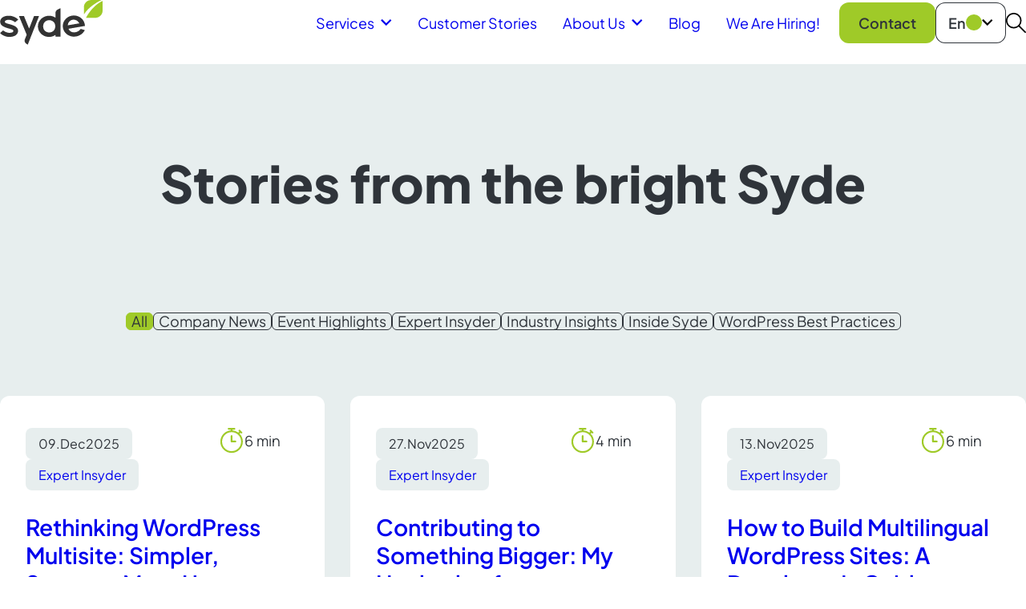

--- FILE ---
content_type: text/html; charset=UTF-8
request_url: https://syde.com/blog/?noredirect=en-US
body_size: 30647
content:
<!DOCTYPE html>
<html lang="en-US">
<head>
	<meta charset="UTF-8" />
	<meta name="viewport" content="width=device-width, initial-scale=1" />
<meta name='robots' content='index, follow, max-image-preview:large, max-snippet:-1, max-video-preview:-1' />

	<!-- This site is optimized with the Yoast SEO Premium plugin v22.9 (Yoast SEO v22.9) - https://yoast.com/wordpress/plugins/seo/ -->
	<meta name="description" content="WordPress, WooCommerce, and remote work in one of the leading WordPress agencies in the world: In our blog we grant insight into our world!" />
	<link rel="canonical" href="https://syde.com/blog/" />
	<meta property="og:locale" content="en_US" />
	<meta property="og:type" content="article" />
	<meta property="og:title" content="Stories from the bright Syde" />
	<meta property="og:description" content="WordPress, WooCommerce, and remote work in one of the leading WordPress agencies in the world: In our blog we grant insight into our world!" />
	<meta property="og:url" content="https://syde.com/blog/" />
	<meta property="og:site_name" content="Syde" />
	<meta property="article:publisher" content="https://www.facebook.com/inpsyde.de/" />
	<meta property="article:modified_time" content="2026-01-13T11:00:06+00:00" />
	<meta name="twitter:card" content="summary_large_image" />
	<meta name="twitter:site" content="@inpsyde" />
	<script type="application/ld+json" class="yoast-schema-graph">{"@context":"https://schema.org","@graph":[{"@type":"WebPage","@id":"https://syde.com/blog/","url":"https://syde.com/blog/","name":"Stories from the bright Syde - Europe's biggest WordPress Agency","isPartOf":{"@id":"https://syde.com/#website"},"primaryImageOfPage":{"@id":"https://syde.com/blog/#primaryimage"},"image":{"@id":"https://syde.com/blog/#primaryimage"},"thumbnailUrl":"https://syde.com/wp-content/uploads/sites/2/2024/03/fallback-blog.png","datePublished":"2020-04-17T11:33:07+00:00","dateModified":"2026-01-13T11:00:06+00:00","description":"WordPress, WooCommerce, and remote work in one of the leading WordPress agencies in the world: In our blog we grant insight into our world!","breadcrumb":{"@id":"https://syde.com/blog/#breadcrumb"},"inLanguage":"en-US","potentialAction":[{"@type":"ReadAction","target":["https://syde.com/blog/"]}]},{"@type":"ImageObject","inLanguage":"en-US","@id":"https://syde.com/blog/#primaryimage","url":"https://syde.com/wp-content/uploads/sites/2/2024/03/fallback-blog.png","contentUrl":"https://syde.com/wp-content/uploads/sites/2/2024/03/fallback-blog.png","width":1920,"height":840,"caption":"Syde logo"},{"@type":"BreadcrumbList","@id":"https://syde.com/blog/#breadcrumb","itemListElement":[{"@type":"ListItem","position":1,"name":"Home","item":"https://syde.com/"},{"@type":"ListItem","position":2,"name":"Stories from the bright Syde"}]},{"@type":"WebSite","@id":"https://syde.com/#website","url":"https://syde.com/","name":"Syde","description":"Enterprise WordPress Agency","publisher":{"@id":"https://syde.com/#organization"},"potentialAction":[{"@type":"SearchAction","target":{"@type":"EntryPoint","urlTemplate":"https://syde.com/?s={search_term_string}"},"query-input":"required name=search_term_string"}],"inLanguage":"en-US"},{"@type":"Organization","@id":"https://syde.com/#organization","name":"Syde GmbH","url":"https://syde.com/","logo":{"@type":"ImageObject","inLanguage":"en-US","@id":"https://syde.com/#/schema/logo/image/","url":"https://syde.com/wp-content/uploads/sites/2/2024/03/syde_logo.png","contentUrl":"https://syde.com/wp-content/uploads/sites/2/2024/03/syde_logo.png","width":2560,"height":1288,"caption":"Syde GmbH"},"image":{"@id":"https://syde.com/#/schema/logo/image/"},"sameAs":["https://www.facebook.com/inpsyde.de/","https://x.com/inpsyde","https://www.linkedin.com/company/682749/"]}]}</script>
	<!-- / Yoast SEO Premium plugin. -->


<title>Stories from the bright Syde - Europe&#039;s biggest WordPress Agency</title>
<link rel="alternate" type="application/rss+xml" title="Syde &raquo; Feed" href="https://syde.com/feed/" />
<link rel="alternate" type="application/rss+xml" title="Syde &raquo; Comments Feed" href="https://syde.com/comments/feed/" />
<script>
window._wpemojiSettings = {"baseUrl":"https:\/\/s.w.org\/images\/core\/emoji\/15.0.3\/72x72\/","ext":".png","svgUrl":"https:\/\/s.w.org\/images\/core\/emoji\/15.0.3\/svg\/","svgExt":".svg","source":{"concatemoji":"https:\/\/syde.com\/wp-includes\/js\/wp-emoji-release.min.js?ver=6.6.2"}};
/*! This file is auto-generated */
!function(i,n){var o,s,e;function c(e){try{var t={supportTests:e,timestamp:(new Date).valueOf()};sessionStorage.setItem(o,JSON.stringify(t))}catch(e){}}function p(e,t,n){e.clearRect(0,0,e.canvas.width,e.canvas.height),e.fillText(t,0,0);var t=new Uint32Array(e.getImageData(0,0,e.canvas.width,e.canvas.height).data),r=(e.clearRect(0,0,e.canvas.width,e.canvas.height),e.fillText(n,0,0),new Uint32Array(e.getImageData(0,0,e.canvas.width,e.canvas.height).data));return t.every(function(e,t){return e===r[t]})}function u(e,t,n){switch(t){case"flag":return n(e,"\ud83c\udff3\ufe0f\u200d\u26a7\ufe0f","\ud83c\udff3\ufe0f\u200b\u26a7\ufe0f")?!1:!n(e,"\ud83c\uddfa\ud83c\uddf3","\ud83c\uddfa\u200b\ud83c\uddf3")&&!n(e,"\ud83c\udff4\udb40\udc67\udb40\udc62\udb40\udc65\udb40\udc6e\udb40\udc67\udb40\udc7f","\ud83c\udff4\u200b\udb40\udc67\u200b\udb40\udc62\u200b\udb40\udc65\u200b\udb40\udc6e\u200b\udb40\udc67\u200b\udb40\udc7f");case"emoji":return!n(e,"\ud83d\udc26\u200d\u2b1b","\ud83d\udc26\u200b\u2b1b")}return!1}function f(e,t,n){var r="undefined"!=typeof WorkerGlobalScope&&self instanceof WorkerGlobalScope?new OffscreenCanvas(300,150):i.createElement("canvas"),a=r.getContext("2d",{willReadFrequently:!0}),o=(a.textBaseline="top",a.font="600 32px Arial",{});return e.forEach(function(e){o[e]=t(a,e,n)}),o}function t(e){var t=i.createElement("script");t.src=e,t.defer=!0,i.head.appendChild(t)}"undefined"!=typeof Promise&&(o="wpEmojiSettingsSupports",s=["flag","emoji"],n.supports={everything:!0,everythingExceptFlag:!0},e=new Promise(function(e){i.addEventListener("DOMContentLoaded",e,{once:!0})}),new Promise(function(t){var n=function(){try{var e=JSON.parse(sessionStorage.getItem(o));if("object"==typeof e&&"number"==typeof e.timestamp&&(new Date).valueOf()<e.timestamp+604800&&"object"==typeof e.supportTests)return e.supportTests}catch(e){}return null}();if(!n){if("undefined"!=typeof Worker&&"undefined"!=typeof OffscreenCanvas&&"undefined"!=typeof URL&&URL.createObjectURL&&"undefined"!=typeof Blob)try{var e="postMessage("+f.toString()+"("+[JSON.stringify(s),u.toString(),p.toString()].join(",")+"));",r=new Blob([e],{type:"text/javascript"}),a=new Worker(URL.createObjectURL(r),{name:"wpTestEmojiSupports"});return void(a.onmessage=function(e){c(n=e.data),a.terminate(),t(n)})}catch(e){}c(n=f(s,u,p))}t(n)}).then(function(e){for(var t in e)n.supports[t]=e[t],n.supports.everything=n.supports.everything&&n.supports[t],"flag"!==t&&(n.supports.everythingExceptFlag=n.supports.everythingExceptFlag&&n.supports[t]);n.supports.everythingExceptFlag=n.supports.everythingExceptFlag&&!n.supports.flag,n.DOMReady=!1,n.readyCallback=function(){n.DOMReady=!0}}).then(function(){return e}).then(function(){var e;n.supports.everything||(n.readyCallback(),(e=n.source||{}).concatemoji?t(e.concatemoji):e.wpemoji&&e.twemoji&&(t(e.twemoji),t(e.wpemoji)))}))}((window,document),window._wpemojiSettings);
</script>
<style id='wp-block-heading-inline-css'>
h1.has-background,h2.has-background,h3.has-background,h4.has-background,h5.has-background,h6.has-background{padding:1.25em 2.375em}h1.has-text-align-left[style*=writing-mode]:where([style*=vertical-lr]),h1.has-text-align-right[style*=writing-mode]:where([style*=vertical-rl]),h2.has-text-align-left[style*=writing-mode]:where([style*=vertical-lr]),h2.has-text-align-right[style*=writing-mode]:where([style*=vertical-rl]),h3.has-text-align-left[style*=writing-mode]:where([style*=vertical-lr]),h3.has-text-align-right[style*=writing-mode]:where([style*=vertical-rl]),h4.has-text-align-left[style*=writing-mode]:where([style*=vertical-lr]),h4.has-text-align-right[style*=writing-mode]:where([style*=vertical-rl]),h5.has-text-align-left[style*=writing-mode]:where([style*=vertical-lr]),h5.has-text-align-right[style*=writing-mode]:where([style*=vertical-rl]),h6.has-text-align-left[style*=writing-mode]:where([style*=vertical-lr]),h6.has-text-align-right[style*=writing-mode]:where([style*=vertical-rl]){rotate:180deg}
</style>
<style id='wp-block-group-inline-css'>
.wp-block-group{box-sizing:border-box}:where(.wp-block-group.wp-block-group-is-layout-constrained){position:relative}
</style>
<style id='wp-block-image-inline-css'>
.wp-block-image img{box-sizing:border-box;height:auto;max-width:100%;vertical-align:bottom}.wp-block-image[style*=border-radius] img,.wp-block-image[style*=border-radius]>a{border-radius:inherit}.wp-block-image.has-custom-border img{box-sizing:border-box}.wp-block-image.aligncenter{text-align:center}.wp-block-image.alignfull img,.wp-block-image.alignwide img{height:auto;width:100%}.wp-block-image .aligncenter,.wp-block-image .alignleft,.wp-block-image .alignright,.wp-block-image.aligncenter,.wp-block-image.alignleft,.wp-block-image.alignright{display:table}.wp-block-image .aligncenter>figcaption,.wp-block-image .alignleft>figcaption,.wp-block-image .alignright>figcaption,.wp-block-image.aligncenter>figcaption,.wp-block-image.alignleft>figcaption,.wp-block-image.alignright>figcaption{caption-side:bottom;display:table-caption}.wp-block-image .alignleft{float:left;margin:.5em 1em .5em 0}.wp-block-image .alignright{float:right;margin:.5em 0 .5em 1em}.wp-block-image .aligncenter{margin-left:auto;margin-right:auto}.wp-block-image :where(figcaption){margin-bottom:1em;margin-top:.5em}.wp-block-image.is-style-circle-mask img{border-radius:9999px}@supports ((-webkit-mask-image:none) or (mask-image:none)) or (-webkit-mask-image:none){.wp-block-image.is-style-circle-mask img{border-radius:0;-webkit-mask-image:url('data:image/svg+xml;utf8,<svg viewBox="0 0 100 100" xmlns="http://www.w3.org/2000/svg"><circle cx="50" cy="50" r="50"/></svg>');mask-image:url('data:image/svg+xml;utf8,<svg viewBox="0 0 100 100" xmlns="http://www.w3.org/2000/svg"><circle cx="50" cy="50" r="50"/></svg>');mask-mode:alpha;-webkit-mask-position:center;mask-position:center;-webkit-mask-repeat:no-repeat;mask-repeat:no-repeat;-webkit-mask-size:contain;mask-size:contain}}:root :where(.wp-block-image.is-style-rounded img,.wp-block-image .is-style-rounded img){border-radius:9999px}.wp-block-image figure{margin:0}.wp-lightbox-container{display:flex;flex-direction:column;position:relative}.wp-lightbox-container img{cursor:zoom-in}.wp-lightbox-container img:hover+button{opacity:1}.wp-lightbox-container button{align-items:center;-webkit-backdrop-filter:blur(16px) saturate(180%);backdrop-filter:blur(16px) saturate(180%);background-color:#5a5a5a40;border:none;border-radius:4px;cursor:zoom-in;display:flex;height:20px;justify-content:center;opacity:0;padding:0;position:absolute;right:16px;text-align:center;top:16px;transition:opacity .2s ease;width:20px;z-index:100}.wp-lightbox-container button:focus-visible{outline:3px auto #5a5a5a40;outline:3px auto -webkit-focus-ring-color;outline-offset:3px}.wp-lightbox-container button:hover{cursor:pointer;opacity:1}.wp-lightbox-container button:focus{opacity:1}.wp-lightbox-container button:focus,.wp-lightbox-container button:hover,.wp-lightbox-container button:not(:hover):not(:active):not(.has-background){background-color:#5a5a5a40;border:none}.wp-lightbox-overlay{box-sizing:border-box;cursor:zoom-out;height:100vh;left:0;overflow:hidden;position:fixed;top:0;visibility:hidden;width:100%;z-index:100000}.wp-lightbox-overlay .close-button{align-items:center;cursor:pointer;display:flex;justify-content:center;min-height:40px;min-width:40px;padding:0;position:absolute;right:calc(env(safe-area-inset-right) + 16px);top:calc(env(safe-area-inset-top) + 16px);z-index:5000000}.wp-lightbox-overlay .close-button:focus,.wp-lightbox-overlay .close-button:hover,.wp-lightbox-overlay .close-button:not(:hover):not(:active):not(.has-background){background:none;border:none}.wp-lightbox-overlay .lightbox-image-container{height:var(--wp--lightbox-container-height);left:50%;overflow:hidden;position:absolute;top:50%;transform:translate(-50%,-50%);transform-origin:top left;width:var(--wp--lightbox-container-width);z-index:9999999999}.wp-lightbox-overlay .wp-block-image{align-items:center;box-sizing:border-box;display:flex;height:100%;justify-content:center;margin:0;position:relative;transform-origin:0 0;width:100%;z-index:3000000}.wp-lightbox-overlay .wp-block-image img{height:var(--wp--lightbox-image-height);min-height:var(--wp--lightbox-image-height);min-width:var(--wp--lightbox-image-width);width:var(--wp--lightbox-image-width)}.wp-lightbox-overlay .wp-block-image figcaption{display:none}.wp-lightbox-overlay button{background:none;border:none}.wp-lightbox-overlay .scrim{background-color:#fff;height:100%;opacity:.9;position:absolute;width:100%;z-index:2000000}.wp-lightbox-overlay.active{animation:turn-on-visibility .25s both;visibility:visible}.wp-lightbox-overlay.active img{animation:turn-on-visibility .35s both}.wp-lightbox-overlay.show-closing-animation:not(.active){animation:turn-off-visibility .35s both}.wp-lightbox-overlay.show-closing-animation:not(.active) img{animation:turn-off-visibility .25s both}@media (prefers-reduced-motion:no-preference){.wp-lightbox-overlay.zoom.active{animation:none;opacity:1;visibility:visible}.wp-lightbox-overlay.zoom.active .lightbox-image-container{animation:lightbox-zoom-in .4s}.wp-lightbox-overlay.zoom.active .lightbox-image-container img{animation:none}.wp-lightbox-overlay.zoom.active .scrim{animation:turn-on-visibility .4s forwards}.wp-lightbox-overlay.zoom.show-closing-animation:not(.active){animation:none}.wp-lightbox-overlay.zoom.show-closing-animation:not(.active) .lightbox-image-container{animation:lightbox-zoom-out .4s}.wp-lightbox-overlay.zoom.show-closing-animation:not(.active) .lightbox-image-container img{animation:none}.wp-lightbox-overlay.zoom.show-closing-animation:not(.active) .scrim{animation:turn-off-visibility .4s forwards}}@keyframes turn-on-visibility{0%{opacity:0}to{opacity:1}}@keyframes turn-off-visibility{0%{opacity:1;visibility:visible}99%{opacity:0;visibility:visible}to{opacity:0;visibility:hidden}}@keyframes lightbox-zoom-in{0%{transform:translate(calc((-100vw + var(--wp--lightbox-scrollbar-width))/2 + var(--wp--lightbox-initial-left-position)),calc(-50vh + var(--wp--lightbox-initial-top-position))) scale(var(--wp--lightbox-scale))}to{transform:translate(-50%,-50%) scale(1)}}@keyframes lightbox-zoom-out{0%{transform:translate(-50%,-50%) scale(1);visibility:visible}99%{visibility:visible}to{transform:translate(calc((-100vw + var(--wp--lightbox-scrollbar-width))/2 + var(--wp--lightbox-initial-left-position)),calc(-50vh + var(--wp--lightbox-initial-top-position))) scale(var(--wp--lightbox-scale));visibility:hidden}}
</style>
<style id='wp-block-columns-inline-css'>
.wp-block-columns{align-items:normal!important;box-sizing:border-box;display:flex;flex-wrap:wrap!important}@media (min-width:782px){.wp-block-columns{flex-wrap:nowrap!important}}.wp-block-columns.are-vertically-aligned-top{align-items:flex-start}.wp-block-columns.are-vertically-aligned-center{align-items:center}.wp-block-columns.are-vertically-aligned-bottom{align-items:flex-end}@media (max-width:781px){.wp-block-columns:not(.is-not-stacked-on-mobile)>.wp-block-column{flex-basis:100%!important}}@media (min-width:782px){.wp-block-columns:not(.is-not-stacked-on-mobile)>.wp-block-column{flex-basis:0;flex-grow:1}.wp-block-columns:not(.is-not-stacked-on-mobile)>.wp-block-column[style*=flex-basis]{flex-grow:0}}.wp-block-columns.is-not-stacked-on-mobile{flex-wrap:nowrap!important}.wp-block-columns.is-not-stacked-on-mobile>.wp-block-column{flex-basis:0;flex-grow:1}.wp-block-columns.is-not-stacked-on-mobile>.wp-block-column[style*=flex-basis]{flex-grow:0}:where(.wp-block-columns){margin-bottom:1.75em}:where(.wp-block-columns.has-background){padding:1.25em 2.375em}.wp-block-column{flex-grow:1;min-width:0;overflow-wrap:break-word;word-break:break-word}.wp-block-column.is-vertically-aligned-top{align-self:flex-start}.wp-block-column.is-vertically-aligned-center{align-self:center}.wp-block-column.is-vertically-aligned-bottom{align-self:flex-end}.wp-block-column.is-vertically-aligned-stretch{align-self:stretch}.wp-block-column.is-vertically-aligned-bottom,.wp-block-column.is-vertically-aligned-center,.wp-block-column.is-vertically-aligned-top{width:100%}
</style>
<style id='wp-emoji-styles-inline-css'>

	img.wp-smiley, img.emoji {
		display: inline !important;
		border: none !important;
		box-shadow: none !important;
		height: 1em !important;
		width: 1em !important;
		margin: 0 0.07em !important;
		vertical-align: -0.1em !important;
		background: none !important;
		padding: 0 !important;
	}
</style>
<style id='wp-block-library-inline-css'>
:root{--wp-admin-theme-color:#007cba;--wp-admin-theme-color--rgb:0,124,186;--wp-admin-theme-color-darker-10:#006ba1;--wp-admin-theme-color-darker-10--rgb:0,107,161;--wp-admin-theme-color-darker-20:#005a87;--wp-admin-theme-color-darker-20--rgb:0,90,135;--wp-admin-border-width-focus:2px;--wp-block-synced-color:#7a00df;--wp-block-synced-color--rgb:122,0,223;--wp-bound-block-color:var(--wp-block-synced-color)}@media (min-resolution:192dpi){:root{--wp-admin-border-width-focus:1.5px}}.wp-element-button{cursor:pointer}:root{--wp--preset--font-size--normal:16px;--wp--preset--font-size--huge:42px}:root .has-very-light-gray-background-color{background-color:#eee}:root .has-very-dark-gray-background-color{background-color:#313131}:root .has-very-light-gray-color{color:#eee}:root .has-very-dark-gray-color{color:#313131}:root .has-vivid-green-cyan-to-vivid-cyan-blue-gradient-background{background:linear-gradient(135deg,#00d084,#0693e3)}:root .has-purple-crush-gradient-background{background:linear-gradient(135deg,#34e2e4,#4721fb 50%,#ab1dfe)}:root .has-hazy-dawn-gradient-background{background:linear-gradient(135deg,#faaca8,#dad0ec)}:root .has-subdued-olive-gradient-background{background:linear-gradient(135deg,#fafae1,#67a671)}:root .has-atomic-cream-gradient-background{background:linear-gradient(135deg,#fdd79a,#004a59)}:root .has-nightshade-gradient-background{background:linear-gradient(135deg,#330968,#31cdcf)}:root .has-midnight-gradient-background{background:linear-gradient(135deg,#020381,#2874fc)}.has-regular-font-size{font-size:1em}.has-larger-font-size{font-size:2.625em}.has-normal-font-size{font-size:var(--wp--preset--font-size--normal)}.has-huge-font-size{font-size:var(--wp--preset--font-size--huge)}.has-text-align-center{text-align:center}.has-text-align-left{text-align:left}.has-text-align-right{text-align:right}#end-resizable-editor-section{display:none}.aligncenter{clear:both}.items-justified-left{justify-content:flex-start}.items-justified-center{justify-content:center}.items-justified-right{justify-content:flex-end}.items-justified-space-between{justify-content:space-between}.screen-reader-text{border:0;clip:rect(1px,1px,1px,1px);clip-path:inset(50%);height:1px;margin:-1px;overflow:hidden;padding:0;position:absolute;width:1px;word-wrap:normal!important}.screen-reader-text:focus{background-color:#ddd;clip:auto!important;clip-path:none;color:#444;display:block;font-size:1em;height:auto;left:5px;line-height:normal;padding:15px 23px 14px;text-decoration:none;top:5px;width:auto;z-index:100000}html :where(.has-border-color){border-style:solid}html :where([style*=border-top-color]){border-top-style:solid}html :where([style*=border-right-color]){border-right-style:solid}html :where([style*=border-bottom-color]){border-bottom-style:solid}html :where([style*=border-left-color]){border-left-style:solid}html :where([style*=border-width]){border-style:solid}html :where([style*=border-top-width]){border-top-style:solid}html :where([style*=border-right-width]){border-right-style:solid}html :where([style*=border-bottom-width]){border-bottom-style:solid}html :where([style*=border-left-width]){border-left-style:solid}html :where(img[class*=wp-image-]){height:auto;max-width:100%}:where(figure){margin:0 0 1em}html :where(.is-position-sticky){--wp-admin--admin-bar--position-offset:var(--wp-admin--admin-bar--height,0px)}@media screen and (max-width:600px){html :where(.is-position-sticky){--wp-admin--admin-bar--position-offset:0px}}
</style>
<style id='global-styles-inline-css'>
:root{--wp--preset--aspect-ratio--square: 1;--wp--preset--aspect-ratio--4-3: 4/3;--wp--preset--aspect-ratio--3-4: 3/4;--wp--preset--aspect-ratio--3-2: 3/2;--wp--preset--aspect-ratio--2-3: 2/3;--wp--preset--aspect-ratio--16-9: 16/9;--wp--preset--aspect-ratio--9-16: 9/16;--wp--preset--color--black: var(--color-black);--wp--preset--color--cyan-bluish-gray: #abb8c3;--wp--preset--color--white: var(--color-white);--wp--preset--color--pale-pink: #f78da7;--wp--preset--color--vivid-red: #cf2e2e;--wp--preset--color--luminous-vivid-orange: #ff6900;--wp--preset--color--luminous-vivid-amber: #fcb900;--wp--preset--color--light-green-cyan: #7bdcb5;--wp--preset--color--vivid-green-cyan: #00d084;--wp--preset--color--pale-cyan-blue: #8ed1fc;--wp--preset--color--vivid-cyan-blue: #0693e3;--wp--preset--color--vivid-purple: #9b51e0;--wp--preset--color--green: var(--color-green);--wp--preset--color--charcoal: var(--color-charcoal);--wp--preset--color--mid-grey: var(--color-mid-grey);--wp--preset--color--light-grey: var(--color-light-grey);--wp--preset--color--lighter-grey: var(--color-lighter-grey);--wp--preset--color--custom-woo: #720eec;--wp--preset--color--custom-syde: #9fca28;--wp--preset--gradient--vivid-cyan-blue-to-vivid-purple: linear-gradient(135deg,rgba(6,147,227,1) 0%,rgb(155,81,224) 100%);--wp--preset--gradient--light-green-cyan-to-vivid-green-cyan: linear-gradient(135deg,rgb(122,220,180) 0%,rgb(0,208,130) 100%);--wp--preset--gradient--luminous-vivid-amber-to-luminous-vivid-orange: linear-gradient(135deg,rgba(252,185,0,1) 0%,rgba(255,105,0,1) 100%);--wp--preset--gradient--luminous-vivid-orange-to-vivid-red: linear-gradient(135deg,rgba(255,105,0,1) 0%,rgb(207,46,46) 100%);--wp--preset--gradient--very-light-gray-to-cyan-bluish-gray: linear-gradient(135deg,rgb(238,238,238) 0%,rgb(169,184,195) 100%);--wp--preset--gradient--cool-to-warm-spectrum: linear-gradient(135deg,rgb(74,234,220) 0%,rgb(151,120,209) 20%,rgb(207,42,186) 40%,rgb(238,44,130) 60%,rgb(251,105,98) 80%,rgb(254,248,76) 100%);--wp--preset--gradient--blush-light-purple: linear-gradient(135deg,rgb(255,206,236) 0%,rgb(152,150,240) 100%);--wp--preset--gradient--blush-bordeaux: linear-gradient(135deg,rgb(254,205,165) 0%,rgb(254,45,45) 50%,rgb(107,0,62) 100%);--wp--preset--gradient--luminous-dusk: linear-gradient(135deg,rgb(255,203,112) 0%,rgb(199,81,192) 50%,rgb(65,88,208) 100%);--wp--preset--gradient--pale-ocean: linear-gradient(135deg,rgb(255,245,203) 0%,rgb(182,227,212) 50%,rgb(51,167,181) 100%);--wp--preset--gradient--electric-grass: linear-gradient(135deg,rgb(202,248,128) 0%,rgb(113,206,126) 100%);--wp--preset--gradient--midnight: linear-gradient(135deg,rgb(2,3,129) 0%,rgb(40,116,252) 100%);--wp--preset--gradient--custom-black-green: linear-gradient(135deg,rgb(47,52,58) 0%,rgb(159,202,40) 100%);--wp--preset--font-size--small: var(--font-sizes--small);--wp--preset--font-size--medium: var(--font-sizes--medium);--wp--preset--font-size--large: var(--font-sizes--large);--wp--preset--font-size--x-large: var(--font-sizes--x-large);--wp--preset--font-size--as-h-6: var(--element--h6--typography--font-size);--wp--preset--font-size--as-h-5: var(--element--h5--typography--font-size);--wp--preset--font-size--as-h-4: var(--element--h4--typography--font-size);--wp--preset--font-size--as-h-3: var(--element--h3--typography--font-size);--wp--preset--font-size--as-h-2: var(--element--h2--typography--font-size);--wp--preset--font-size--as-h-1: var(--element--h1--typography--font-size);--wp--preset--font-family--heading: var(--font-heading);--wp--preset--font-family--text: var(--font-text);--wp--preset--spacing--20: 0.44rem;--wp--preset--spacing--30: 0.67rem;--wp--preset--spacing--40: 1rem;--wp--preset--spacing--50: 1.5rem;--wp--preset--spacing--60: 2.25rem;--wp--preset--spacing--70: 3.38rem;--wp--preset--spacing--80: 5.06rem;--wp--preset--spacing--x-small: var(--spacing--x-small);--wp--preset--spacing--small: var(--spacing--small);--wp--preset--spacing--large: var(--spacing--large);--wp--preset--spacing--x-large: var(--spacing--x-large);--wp--preset--spacing--dynamic-compact: var(--spacing--dynamic-compact);--wp--preset--spacing--dynamic-comfortable: var(--spacing--dynamic-comfortable);--wp--preset--spacing--dynamic-spacious: var(--spacing--dynamic-spacious);--wp--preset--shadow--natural: 6px 6px 9px rgba(0, 0, 0, 0.2);--wp--preset--shadow--deep: 12px 12px 50px rgba(0, 0, 0, 0.4);--wp--preset--shadow--sharp: 6px 6px 0px rgba(0, 0, 0, 0.2);--wp--preset--shadow--outlined: 6px 6px 0px -3px rgba(255, 255, 255, 1), 6px 6px rgba(0, 0, 0, 1);--wp--preset--shadow--crisp: 6px 6px 0px rgba(0, 0, 0, 1);}:root { --wp--style--global--content-size: var(--max-width-content);--wp--style--global--wide-size: var(--max-width-site); }:where(body) { margin: 0; }.wp-site-blocks > .alignleft { float: left; margin-right: 2em; }.wp-site-blocks > .alignright { float: right; margin-left: 2em; }.wp-site-blocks > .aligncenter { justify-content: center; margin-left: auto; margin-right: auto; }:where(.wp-site-blocks) > * { margin-block-start: var(--root--block-gap); margin-block-end: 0; }:where(.wp-site-blocks) > :first-child { margin-block-start: 0; }:where(.wp-site-blocks) > :last-child { margin-block-end: 0; }:root { --wp--style--block-gap: var(--root--block-gap); }:root :where(.is-layout-flow) > :first-child{margin-block-start: 0;}:root :where(.is-layout-flow) > :last-child{margin-block-end: 0;}:root :where(.is-layout-flow) > *{margin-block-start: var(--root--block-gap);margin-block-end: 0;}:root :where(.is-layout-constrained) > :first-child{margin-block-start: 0;}:root :where(.is-layout-constrained) > :last-child{margin-block-end: 0;}:root :where(.is-layout-constrained) > *{margin-block-start: var(--root--block-gap);margin-block-end: 0;}:root :where(.is-layout-flex){gap: var(--root--block-gap);}:root :where(.is-layout-grid){gap: var(--root--block-gap);}.is-layout-flow > .alignleft{float: left;margin-inline-start: 0;margin-inline-end: 2em;}.is-layout-flow > .alignright{float: right;margin-inline-start: 2em;margin-inline-end: 0;}.is-layout-flow > .aligncenter{margin-left: auto !important;margin-right: auto !important;}.is-layout-constrained > .alignleft{float: left;margin-inline-start: 0;margin-inline-end: 2em;}.is-layout-constrained > .alignright{float: right;margin-inline-start: 2em;margin-inline-end: 0;}.is-layout-constrained > .aligncenter{margin-left: auto !important;margin-right: auto !important;}.is-layout-constrained > :where(:not(.alignleft):not(.alignright):not(.alignfull)){max-width: var(--wp--style--global--content-size);margin-left: auto !important;margin-right: auto !important;}.is-layout-constrained > .alignwide{max-width: var(--wp--style--global--wide-size);}body .is-layout-flex{display: flex;}.is-layout-flex{flex-wrap: wrap;align-items: center;}.is-layout-flex > :is(*, div){margin: 0;}body .is-layout-grid{display: grid;}.is-layout-grid > :is(*, div){margin: 0;}body{color: var(--body--color--text);font-family: var(--body--typography--font-family);font-size: var(--body--typography--font-size);line-height: var(--body--typography--line-height);padding-top: 0px;padding-right: 0px;padding-bottom: 0px;padding-left: 0px;}a:where(:not(.wp-element-button)){color: inherit;text-decoration: underline;}:root :where(a:where(:not(.wp-element-button)):hover){color: var(--element--link--hover--color--text);}h1, h2, h3, h4, h5, h6{font-family: var(--element--heading--typography--font-family);}h1{font-size: var(--element--h1--typography--font-size);font-weight: 800;line-height: var(--element--h1--typography--line-height);margin-top: var(--element--h1--spacing--margin-top);}h2{font-size: var(--element--h2--typography--font-size);font-weight: bold;line-height: var(--element--h2--typography--line-height);margin-top: var(--element--h2--spacing--margin-top);}h3{font-size: var(--element--h3--typography--font-size);font-weight: bold;line-height: var(--element--h3--typography--line-height);margin-top: var(--element--h3--spacing--margin-top);}h4{font-size: var(--element--h4--typography--font-size);font-weight: normal;line-height: var(--element--h4--typography--line-height);margin-top: var(--element--h4--spacing--margin-top);}h5{font-size: var(--element--h5--typography--font-size);font-weight: normal;line-height: var(--element--h5--typography--line-height);margin-top: var(--element--h5--spacing--margin-top);}h6{font-size: var(--element--h6--typography--font-size);font-weight: normal;line-height: var(--element--h6--typography--line-height);margin-top: var(--element--h6--spacing--margin-top);}:root :where(.wp-element-button, .wp-block-button__link){background-color: var(--element--button--color--background);border-radius: var(--element--button--border--radius);border-color: var(--element--button--border--color);border-width: var(--element--button--border--width);border-style: var(--element--button--border--style);color: var(--element--button--color--text);font-family: var(--element--button--typography--font-family);font-size: var(--element--button--typography--font-size);font-weight: var(--element--button--typography--font-weight);line-height: var(--element--button--typography--line-height);padding-top: var(--element--button--spacing--padding--block);padding-right: var(--element--button--spacing--padding--inline);padding-bottom: var(--element--button--spacing--padding--block);padding-left: var(--element--button--spacing--padding--inline);text-decoration: none;}:root :where(.wp-element-button:hover, .wp-block-button__link:hover){background-color: var(--element--button--hover--color--background);border-color: var(--element--button--hover--border--color);color: var(--element--button--hover--color--text);}:root :where(.wp-element-button:active, .wp-block-button__link:active){border-color: var(--element--button--border--color);}:root :where(.wp-element-caption, .wp-block-audio figcaption, .wp-block-embed figcaption, .wp-block-gallery figcaption, .wp-block-image figcaption, .wp-block-table figcaption, .wp-block-video figcaption){color: var(--element--caption--color--text);font-size: var(--element--caption--typography--font-size);}.has-black-color{color: var(--wp--preset--color--black) !important;}.has-cyan-bluish-gray-color{color: var(--wp--preset--color--cyan-bluish-gray) !important;}.has-white-color{color: var(--wp--preset--color--white) !important;}.has-pale-pink-color{color: var(--wp--preset--color--pale-pink) !important;}.has-vivid-red-color{color: var(--wp--preset--color--vivid-red) !important;}.has-luminous-vivid-orange-color{color: var(--wp--preset--color--luminous-vivid-orange) !important;}.has-luminous-vivid-amber-color{color: var(--wp--preset--color--luminous-vivid-amber) !important;}.has-light-green-cyan-color{color: var(--wp--preset--color--light-green-cyan) !important;}.has-vivid-green-cyan-color{color: var(--wp--preset--color--vivid-green-cyan) !important;}.has-pale-cyan-blue-color{color: var(--wp--preset--color--pale-cyan-blue) !important;}.has-vivid-cyan-blue-color{color: var(--wp--preset--color--vivid-cyan-blue) !important;}.has-vivid-purple-color{color: var(--wp--preset--color--vivid-purple) !important;}.has-green-color{color: var(--wp--preset--color--green) !important;}.has-charcoal-color{color: var(--wp--preset--color--charcoal) !important;}.has-mid-grey-color{color: var(--wp--preset--color--mid-grey) !important;}.has-light-grey-color{color: var(--wp--preset--color--light-grey) !important;}.has-lighter-grey-color{color: var(--wp--preset--color--lighter-grey) !important;}.has-custom-woo-color{color: var(--wp--preset--color--custom-woo) !important;}.has-custom-syde-color{color: var(--wp--preset--color--custom-syde) !important;}.has-black-background-color{background-color: var(--wp--preset--color--black) !important;}.has-cyan-bluish-gray-background-color{background-color: var(--wp--preset--color--cyan-bluish-gray) !important;}.has-white-background-color{background-color: var(--wp--preset--color--white) !important;}.has-pale-pink-background-color{background-color: var(--wp--preset--color--pale-pink) !important;}.has-vivid-red-background-color{background-color: var(--wp--preset--color--vivid-red) !important;}.has-luminous-vivid-orange-background-color{background-color: var(--wp--preset--color--luminous-vivid-orange) !important;}.has-luminous-vivid-amber-background-color{background-color: var(--wp--preset--color--luminous-vivid-amber) !important;}.has-light-green-cyan-background-color{background-color: var(--wp--preset--color--light-green-cyan) !important;}.has-vivid-green-cyan-background-color{background-color: var(--wp--preset--color--vivid-green-cyan) !important;}.has-pale-cyan-blue-background-color{background-color: var(--wp--preset--color--pale-cyan-blue) !important;}.has-vivid-cyan-blue-background-color{background-color: var(--wp--preset--color--vivid-cyan-blue) !important;}.has-vivid-purple-background-color{background-color: var(--wp--preset--color--vivid-purple) !important;}.has-green-background-color{background-color: var(--wp--preset--color--green) !important;}.has-charcoal-background-color{background-color: var(--wp--preset--color--charcoal) !important;}.has-mid-grey-background-color{background-color: var(--wp--preset--color--mid-grey) !important;}.has-light-grey-background-color{background-color: var(--wp--preset--color--light-grey) !important;}.has-lighter-grey-background-color{background-color: var(--wp--preset--color--lighter-grey) !important;}.has-custom-woo-background-color{background-color: var(--wp--preset--color--custom-woo) !important;}.has-custom-syde-background-color{background-color: var(--wp--preset--color--custom-syde) !important;}.has-black-border-color{border-color: var(--wp--preset--color--black) !important;}.has-cyan-bluish-gray-border-color{border-color: var(--wp--preset--color--cyan-bluish-gray) !important;}.has-white-border-color{border-color: var(--wp--preset--color--white) !important;}.has-pale-pink-border-color{border-color: var(--wp--preset--color--pale-pink) !important;}.has-vivid-red-border-color{border-color: var(--wp--preset--color--vivid-red) !important;}.has-luminous-vivid-orange-border-color{border-color: var(--wp--preset--color--luminous-vivid-orange) !important;}.has-luminous-vivid-amber-border-color{border-color: var(--wp--preset--color--luminous-vivid-amber) !important;}.has-light-green-cyan-border-color{border-color: var(--wp--preset--color--light-green-cyan) !important;}.has-vivid-green-cyan-border-color{border-color: var(--wp--preset--color--vivid-green-cyan) !important;}.has-pale-cyan-blue-border-color{border-color: var(--wp--preset--color--pale-cyan-blue) !important;}.has-vivid-cyan-blue-border-color{border-color: var(--wp--preset--color--vivid-cyan-blue) !important;}.has-vivid-purple-border-color{border-color: var(--wp--preset--color--vivid-purple) !important;}.has-green-border-color{border-color: var(--wp--preset--color--green) !important;}.has-charcoal-border-color{border-color: var(--wp--preset--color--charcoal) !important;}.has-mid-grey-border-color{border-color: var(--wp--preset--color--mid-grey) !important;}.has-light-grey-border-color{border-color: var(--wp--preset--color--light-grey) !important;}.has-lighter-grey-border-color{border-color: var(--wp--preset--color--lighter-grey) !important;}.has-custom-woo-border-color{border-color: var(--wp--preset--color--custom-woo) !important;}.has-custom-syde-border-color{border-color: var(--wp--preset--color--custom-syde) !important;}.has-vivid-cyan-blue-to-vivid-purple-gradient-background{background: var(--wp--preset--gradient--vivid-cyan-blue-to-vivid-purple) !important;}.has-light-green-cyan-to-vivid-green-cyan-gradient-background{background: var(--wp--preset--gradient--light-green-cyan-to-vivid-green-cyan) !important;}.has-luminous-vivid-amber-to-luminous-vivid-orange-gradient-background{background: var(--wp--preset--gradient--luminous-vivid-amber-to-luminous-vivid-orange) !important;}.has-luminous-vivid-orange-to-vivid-red-gradient-background{background: var(--wp--preset--gradient--luminous-vivid-orange-to-vivid-red) !important;}.has-very-light-gray-to-cyan-bluish-gray-gradient-background{background: var(--wp--preset--gradient--very-light-gray-to-cyan-bluish-gray) !important;}.has-cool-to-warm-spectrum-gradient-background{background: var(--wp--preset--gradient--cool-to-warm-spectrum) !important;}.has-blush-light-purple-gradient-background{background: var(--wp--preset--gradient--blush-light-purple) !important;}.has-blush-bordeaux-gradient-background{background: var(--wp--preset--gradient--blush-bordeaux) !important;}.has-luminous-dusk-gradient-background{background: var(--wp--preset--gradient--luminous-dusk) !important;}.has-pale-ocean-gradient-background{background: var(--wp--preset--gradient--pale-ocean) !important;}.has-electric-grass-gradient-background{background: var(--wp--preset--gradient--electric-grass) !important;}.has-midnight-gradient-background{background: var(--wp--preset--gradient--midnight) !important;}.has-custom-black-green-gradient-background{background: var(--wp--preset--gradient--custom-black-green) !important;}.has-small-font-size{font-size: var(--wp--preset--font-size--small) !important;}.has-medium-font-size{font-size: var(--wp--preset--font-size--medium) !important;}.has-large-font-size{font-size: var(--wp--preset--font-size--large) !important;}.has-x-large-font-size{font-size: var(--wp--preset--font-size--x-large) !important;}.has-as-h-6-font-size{font-size: var(--wp--preset--font-size--as-h-6) !important;}.has-as-h-5-font-size{font-size: var(--wp--preset--font-size--as-h-5) !important;}.has-as-h-4-font-size{font-size: var(--wp--preset--font-size--as-h-4) !important;}.has-as-h-3-font-size{font-size: var(--wp--preset--font-size--as-h-3) !important;}.has-as-h-2-font-size{font-size: var(--wp--preset--font-size--as-h-2) !important;}.has-as-h-1-font-size{font-size: var(--wp--preset--font-size--as-h-1) !important;}.has-heading-font-family{font-family: var(--wp--preset--font-family--heading) !important;}.has-text-font-family{font-family: var(--wp--preset--font-family--text) !important;}
:root :where(.wp-block-column){border-radius: var(--blocks--column--border--radius);}
:root :where(.wp-block-image img, .wp-block-image .wp-block-image__crop-area, .wp-block-image .components-placeholder){border-radius: var(--blocks--image--border--radius);}
:root :where(.wp-block-group){border-radius: var(--blocks--group--border--radius);}
.client-logo-group img {
	object-fit: scale-down;
}

@media (min-width: 782px) {
	.nudged-to-the-left-on-desktop {
		transform: translateX(-2em);
	}
}

/* Tech Tasting */

.page-id-89701, .page-id-89704 {
    background-color: #E7EDED;
	  color: #2F343A;
}
.page-id-89701 .page__header,
.page-id-89704 .page__header{
		padding-bottom: 0;
    padding-top: 4rem;
	  max-width: calc(var(--wp--style--global--content-size) + var(--root--padding-inline)* 2);
}

.page-id-89701 h1,
.page-id-89704 h1 {
  font-weight: 500;
  text-transform: uppercase;
	text-align: left;
  margin-bottom: 0;
}

.page-id-89701 h1 {
	font-size: calc(3vw + 3vh + 4vmin) !important;

}

.page-id-89701 .footer__navigation {
	display: none;
}

.page-id-89701 .tech-tasting-flex-space-between {
	display: flex !important;
	flex-direction: column;
	justify-content: space-between;
}

.syde-all-caps {
	text-transform: uppercase;
}

.page-id-89701 .tech-tasting-svg img {
	min-width: 100%;
	height: auto;
}

@media (max-width: 781px) {
	.tech-tasting-align-left-on-mobile .has-text-align-right {
		text-align: left !important;
	}
	
	.tech-tasting-max-width-on-mobile-500 {
		max-width: 500px;
	}
}

@media (max-width: 1081px) {
	.tech-tasting-max-width-for-tablet {
		max-width: 480px;
	}
}

/* Tech tasting Form */

#gform_24 input:not([type=submit]),
#gform_24 textarea {
	color: #2F343A;
	border-color: #d19d54;
;
}

#gform_24 .gfield_required {
	display: inline-block;
  margin-left: 0.1rem;
}

@media (min-width: 400px) { #gform_24 .ginput_container_email {
display: grid;
grid-template-columns: repeat(2, 1fr);
grid-column-gap: var(--spacing-unit-3x)
}
	#gform_24	.ginput_container_email .gform-grid-col {
flex-grow: 1;
	}
	
	#gform_24 input[type=submit], #gform_24 input[type=tel] {
	  max-width: 49%;
		min-height: 3.25rem
  }
}

.syde-grayscale {
	filter: grayscale(1);
}

.syde-related-posts .post__card {
  height: 100%;
}

/* add margin for blog sub headers following paragraphs and other in-line elements */
.postid-91895 p + .wp-block-heading,
.postid-91399 p + .wp-block-heading, 
.postid-91500 p + .wp-block-heading,
.postid-88274 p + .wp-block-heading,
.postid-89331 p + .wp-block-heading,
.postid-92468 p + .wp-block-heading,
.postid-92481 p + .wp-block-heading,
.postid-92481 ul + .wp-block-heading,
.postid-89331 figure + .wp-block-heading,
.postid-90079 p + .wp-block-heading,
.postid-90079 figure + .wp-block-heading,
.postid-90079 .has-lighter-grey-background-color + .wp-block-heading {
margin-top: 1.5em;
}

.postid-90079 iframe {
	width: 100% !important;
	height: 100% !important;
	aspect-ratio: 16/9 !important;
}


.gfield_required {
display: inline-block;
margin-left: 0.2em;
}

@media (max-width: 900px) {
	.syde-hide-on-mobile {
    display: none !important;
	}
}

/* Temporary Fix */
.wp-block-image picture {
	height: auto;
	border-radius: var(--blocks--image--border--radius);
}

.wp-block-image picture img {
	height: inherit;
	width: inherit;
	border-radius: inherit;
}

/* Temporary fix for input tel
 * Mahfud: 2025-02-12
 */
.lead-magnet-form_wrapper > .gform_heading {
	display: none;
}
.gform_body input[type="tel"],
.gform_footer input[type="tel"],
.gform_middle input[type="tel"] {
  padding: var(--spacing-unit-2x);
}

/* Discovery Page */
.style-94560-round-step {
	border-radius: 50%;
	width: 48px;
	display: inline-flex;
	height: 48px;
	text-align: center;
	justify-content: center;
	align-items: center;
	}

</style>
<style id='core-block-supports-inline-css'>
.wp-container-core-group-is-layout-1{flex-direction:column;align-items:center;}.wp-container-core-columns-is-layout-1{flex-wrap:nowrap;gap:var(--wp--preset--spacing--dynamic-comfortable) var(--wp--preset--spacing--dynamic-comfortable);}.wp-container-core-columns-is-layout-2{flex-wrap:nowrap;gap:var(--wp--preset--spacing--dynamic-comfortable) var(--wp--preset--spacing--dynamic-comfortable);}.wp-container-core-columns-is-layout-3{flex-wrap:nowrap;gap:var(--wp--preset--spacing--dynamic-comfortable) var(--wp--preset--spacing--dynamic-comfortable);}.wp-container-core-group-is-layout-3 > *{margin-block-start:0;margin-block-end:0;}.wp-container-core-group-is-layout-3 > * + *{margin-block-start:var(--wp--preset--spacing--dynamic-comfortable);margin-block-end:0;}.wp-container-core-group-is-layout-4 > *{margin-block-start:0;margin-block-end:0;}.wp-container-core-group-is-layout-4 > * + *{margin-block-start:var(--wp--preset--spacing--dynamic-comfortable);margin-block-end:0;}.wp-container-core-group-is-layout-5 > *{margin-block-start:0;margin-block-end:0;}.wp-container-core-group-is-layout-5 > * + *{margin-block-start:var(--wp--preset--spacing--dynamic-comfortable);margin-block-end:0;}
</style>
<style id='wp-block-template-skip-link-inline-css'>

		.skip-link.screen-reader-text {
			border: 0;
			clip: rect(1px,1px,1px,1px);
			clip-path: inset(50%);
			height: 1px;
			margin: -1px;
			overflow: hidden;
			padding: 0;
			position: absolute !important;
			width: 1px;
			word-wrap: normal !important;
		}

		.skip-link.screen-reader-text:focus {
			background-color: #eee;
			clip: auto !important;
			clip-path: none;
			color: #444;
			display: block;
			font-size: 1em;
			height: auto;
			left: 5px;
			line-height: normal;
			padding: 15px 23px 14px;
			text-decoration: none;
			top: 5px;
			width: auto;
			z-index: 100000;
		}
</style>
<link rel='stylesheet' id='borlabs-cookie-custom-css' href='https://syde.com/wp-content/cache/borlabs-cookie/2/borlabs-cookie-2-en.css?ver=3.3.19-154' media='all' />
<link rel='stylesheet' id='inpsyde-personio-style-css' href='https://syde.com/wp-content/plugins/syde-com-personio-integration/assets/inpsyde-personio-style-rtl.css?ver=1764081041' media='all' />
<link rel='stylesheet' id='inpsyde-theme-frontend-css' href='https://syde.com/wp-content/themes/syde-com-theme/assets/inpsyde-theme-frontend.css?ver=1764081049' media='all' />
<link rel='stylesheet' id='inpsyde-theme-style-css' href='https://syde.com/wp-content/themes/syde-com-theme/assets/inpsyde-theme-style.css?ver=1764081049' media='all' />
<script data-no-optimize="1" data-no-minify="1" data-cfasync="false" src="https://syde.com/wp-content/cache/borlabs-cookie/2/borlabs-cookie-config-en.json.js?ver=3.3.19-107" id="borlabs-cookie-config-js"></script>
<script id="mlp-redirect-frontend-js-extra">
var MultilingualPressRedirectConfig = [];
</script>
<script src="https://syde.com/wp-content/plugins/multilingualpress/src/modules/Redirect/public/js/frontend.min.js?ver=c1bd3c3abde066058455" id="mlp-redirect-frontend-js"></script>
<link rel="https://api.w.org/" href="https://syde.com/wp-json/" /><link rel="alternate" title="JSON" type="application/json" href="https://syde.com/wp-json/wp/v2/pages/77692" /><link rel="EditURI" type="application/rsd+xml" title="RSD" href="https://syde.com/xmlrpc.php?rsd" />
<meta name="generator" content="WordPress 6.6.2" />
<link rel='shortlink' href='https://syde.com/?p=77692' />
<link rel="alternate" title="oEmbed (JSON)" type="application/json+oembed" href="https://syde.com/wp-json/oembed/1.0/embed?url=https%3A%2F%2Fsyde.com%2Fblog%2F" />
<link rel="alternate" title="oEmbed (XML)" type="text/xml+oembed" href="https://syde.com/wp-json/oembed/1.0/embed?url=https%3A%2F%2Fsyde.com%2Fblog%2F&#038;format=xml" />
<!-- Stream WordPress user activity plugin v4.1.1 -->
<link rel="alternate" hreflang="de-DE" href="https://syde.com/de/blog/"><link rel="alternate" hreflang="en-US" href="https://syde.com/blog/"><script type="module" src="https://syde.com/wp-content/plugins/borlabs-cookie/assets/javascript/borlabs-cookie-prioritize.min.js?ver=3.3.19-107" id="borlabs-cookie-prioritize-js-module" data-cfasync="false" data-no-minify="1" data-no-optimize="1"></script>
<script type="module" src="https://syde.com/wp-content/plugins/borlabs-cookie/assets/javascript/borlabs-cookie.min.js?ver=3.3.19" id="borlabs-cookie-core-js-module" data-cfasync="false" data-no-minify="1" data-no-optimize="1"></script>
<script data-no-optimize="1" data-no-minify="1" data-cfasync="false" data-borlabs-cookie-script-blocker-ignore>
	if ('0' === '1' && '1' === '1') {
		window['gtag_enable_tcf_support'] = true;
	}
	window.dataLayer = window.dataLayer || [];
	if (typeof gtag !== 'function') { function gtag(){dataLayer.push(arguments);} }
	gtag('set', 'developer_id.dYjRjMm', true);
	if ('1' === '1') {
		gtag('consent', 'default', {
			'ad_storage': 'denied',
			'ad_user_data': 'denied',
			'ad_personalization': 'denied',
			'analytics_storage': 'denied',
			'functionality_storage': 'denied',
			'personalization_storage': 'denied',
			'security_storage': 'denied',
			'wait_for_update': 500,
		});
		gtag('set', 'ads_data_redaction', true);
	}
	
	if('1' === '1') {
		var url = new URL(window.location.href);
				
		if ((url.searchParams.has('gtm_debug') && url.searchParams.get('gtm_debug') !== '') || document.cookie.indexOf('__TAG_ASSISTANT=') !== -1 || document.documentElement.hasAttribute('data-tag-assistant-present')) {
			(function(w,d,s,l,i){w[l]=w[l]||[];w[l].push({"gtm.start":
new Date().getTime(),event:"gtm.js"});var f=d.getElementsByTagName(s)[0],
j=d.createElement(s),dl=l!="dataLayer"?"&l="+l:"";j.async=true;j.src=
"https://www.googletagmanager.com/gtm.js?id="+i+dl;f.parentNode.insertBefore(j,f);
})(window,document,"script","dataLayer","GTM-56NJXJ75");
		} else {
			(function(w,d,s,l,i){w[l]=w[l]||[];w[l].push({"gtm.start":
new Date().getTime(),event:"gtm.js"});var f=d.getElementsByTagName(s)[0],
j=d.createElement(s),dl=l!="dataLayer"?"&l="+l:"";j.async=true;j.src=
"https://syde.com/wp-content/uploads/borlabs-cookie/"+i+'.js?ver=tj904y8o';f.parentNode.insertBefore(j,f);
})(window,document,"script","dataLayer","GTM-56NJXJ75");
		}
  	}
  	
	(function () {
		var serviceGroupActive = function (serviceGroup) {
			if (typeof(BorlabsCookie.ServiceGroups.serviceGroups[serviceGroup]) === 'undefined') {
				return false;
			}

			if (typeof(BorlabsCookie.Cookie.getPluginCookie().consents[serviceGroup]) === 'undefined') {
				return false;
			}
			var consents = BorlabsCookie.Cookie.getPluginCookie().consents[serviceGroup];
			for (var service of BorlabsCookie.ServiceGroups.serviceGroups[serviceGroup].serviceIds) {
				if (!consents.includes(service)) {
					return false;
				}
			}
			return true;
		};
		var borlabsCookieConsentChangeHandler = function () {
			window.dataLayer = window.dataLayer || [];
			if (typeof gtag !== 'function') { function gtag(){dataLayer.push(arguments);} }
			
			if ('1' === '1') {
				if ('0' === '1') {
					gtag('consent', 'update', {
						'analytics_storage': serviceGroupActive('statistics') === true ? 'granted' : 'denied',
						'functionality_storage': serviceGroupActive('statistics') === true ? 'granted' : 'denied',
						'personalization_storage': serviceGroupActive('marketing') === true ? 'granted' : 'denied',
						'security_storage': serviceGroupActive('statistics') === true ? 'granted' : 'denied',
					});
				} else {
					gtag('consent', 'update', {
						'ad_storage': serviceGroupActive('marketing') === true ? 'granted' : 'denied',
						'ad_user_data': serviceGroupActive('marketing') === true ? 'granted' : 'denied',
						'ad_personalization': serviceGroupActive('marketing') === true ? 'granted' : 'denied',
						'analytics_storage': serviceGroupActive('statistics') === true ? 'granted' : 'denied',
						'functionality_storage': serviceGroupActive('statistics') === true ? 'granted' : 'denied',
						'personalization_storage': serviceGroupActive('marketing') === true ? 'granted' : 'denied',
						'security_storage': serviceGroupActive('statistics') === true ? 'granted' : 'denied',
					});
				}
			}
			
			var consents = BorlabsCookie.Cookie.getPluginCookie().consents;
			for (var serviceGroup in consents) {
				for (var service of consents[serviceGroup]) {
					if (!window.BorlabsCookieGtmPackageSentEvents.includes(service) && service !== 'borlabs-cookie') {
						window.dataLayer.push({
							event: 'borlabs-cookie-opt-in-'+service,
						});
						window.BorlabsCookieGtmPackageSentEvents.push(service);
					}
				}
			}
		};
		window.BorlabsCookieGtmPackageSentEvents = [];
		document.addEventListener('borlabs-cookie-consent-saved', borlabsCookieConsentChangeHandler);
		document.addEventListener('borlabs-cookie-handle-unblock', borlabsCookieConsentChangeHandler);
	})();
</script><link rel="icon" href="https://syde.com/wp-content/uploads/sites/2/2024/02/Syde_Logo_Leaf.svg" sizes="32x32" />
<link rel="icon" href="https://syde.com/wp-content/uploads/sites/2/2024/02/Syde_Logo_Leaf.svg" sizes="192x192" />
<link rel="apple-touch-icon" href="https://syde.com/wp-content/uploads/sites/2/2024/02/Syde_Logo_Leaf.svg" />
<meta name="msapplication-TileImage" content="https://syde.com/wp-content/uploads/sites/2/2024/02/Syde_Logo_Leaf.svg" />
</head>

<body class="page-template-default page page-id-77692 wp-custom-logo wp-embed-responsive has-page-header-in-content">

<div class="wp-site-blocks"><header class="site-header wp-block-template-part">
<div class="syde-header" role="banner">
    <div class="syde-header__inner" id="syde-sticky-header">
        <div class="syde-header__inner-content">
            <div class="syde-header__logo">
                
<a class="syde-logo" href="https://syde.com">
    <span class="screen-reader-text">Syde homepage</span>
    <svg xmlns="http://www.w3.org/2000/svg" width="180" height="79" viewBox="0 0 180 79"><path fill="#333" d="M15.201 34.883c5.684 0 10.042 3.258 11.34 4.346l5.493-4.739c-1.48-1.482-7.418-6.784-16.599-6.784C6.255 27.706.31 31.83.31 38.468c0 7.483 9.201 10.036 15.92 11.905 4.238 1.18 7.298 2.026 7.298 3.852 0 2.21-2.595 3.581-6.77 3.581-5.677 0-9.98-3.248-11.267-4.342L0 58.199c1.48 1.482 7.408 6.784 16.523 6.784 9.116 0 15.202-4.125 15.202-10.762 0-7.48-9.233-10.036-15.973-11.905-4.251-1.18-7.325-2.03-7.325-3.855 0-2.178 2.657-3.585 6.774-3.585zM59.734 28.3 51.13 50.296 42.037 28.3h-8.733l13.522 32.836-.076.191-3.153 8.034c-1.109 2.817-.028 5.993 2.602 7.648l2.513 1.581L68.478 28.3h-8.744M97.37 22.63v8.58l-.868-.54c-3.112-1.938-6.74-2.96-10.489-2.96-11.824 0-21.225 10.142-19.198 21.82 1.22 7.019 6.713 12.91 13.883 14.779 5.55 1.443 11.23.573 15.8-2.277l.868-.54v2.906h8.82V14.385l-5.14 2.504c-2.258 1.1-3.676 3.318-3.676 5.74M86.327 57.144c-6.176 0-10.654-4.537-10.654-10.791s4.482-10.798 10.654-10.798 10.654 4.54 10.654 10.798c0 6.257-4.482 10.791-10.654 10.791M129.584 56.991c-4.028 0-7.529-2.175-9.133-5.67l-.285-.623 28.843-5.029c0-.033-.007-.069-.01-.105a5 5 0 0 1-.021-.406c-.379-10.026-8.898-17.898-19.398-17.898s-19.473 8.363-19.473 18.64c0 2.336.468 4.656 1.356 6.705 2.837 7.032 10.286 11.935 18.117 11.935 12.482 0 18.055-9.167 19.257-11.473l-7.226-2.198c-1.17 2.066-5.683 6.126-12.031 6.126zM119.25 42.608c.912-4.293 4.719-7.635 9.05-7.948 4.186-.385 8.499 1.997 10.482 5.796l.334.643-20.252 3.46.383-1.95z" /><path fill="#9FCA28" d="M150.898 31.387h16.021c7.226 0 13.081-5.605 13.081-12.521V1.521c-19.057 9.041-29.102 29.866-29.102 29.866" /><path fill="#9FCA28" d="M178.107 0h-17.842c-7.222 0-13.081 5.605-13.081 12.521v13.224S154.19 11.652 178.103 0z" /></svg></a>
            </div>

            
<div class="syde-header-mobile">
    <div class="syde-header__button">
        <ul id="menu-header-button" class="menu"><li id="menu-item-85866" class="menu-item menu-item-type-post_type menu-item-object-page menu-item-85866"><a href="https://syde.com/contact/">Contact</a></li>
</ul>    </div>

    <nav class="syde-header__menu">
        <button class="syde-header-mobile-toggle" aria-expanded="false" aria-label="Menu">
            <span class="syde-header-mobile-toggle-open">
                <svg xmlns="http://www.w3.org/2000/svg" width="24" height="17" viewBox="0 0 24 17"><rect width="24" height="3" rx="1.5" /><rect width="24" height="3" y="7" rx="1.5" /><rect width="24" height="3" y="14" rx="1.5" /></svg>            </span>
                <span class="syde-header-mobile-toggle-close">
                <svg xmlns="http://www.w3.org/2000/svg" width="20" height="20" viewBox="0 0 20 20"><rect width="24" height="3" x="2.121" rx="1.5" transform="rotate(45 2.121 0)" /><rect width="24" height="3" y="17" rx="1.5" transform="rotate(-45 0 17)" /></svg>            </span>
            <span class="screen-reader-text">Menu</span>
        </button>

        <div class="syde-header__menu-expanded">
            <div class="syde-header__search-form">
                
<form method="get" class="syde-search-form" action="https://syde.com/">
    <div role="search">
        <label for="syde-search-form-1">
            <span class="screen-reader-text">
                Search for:            </span>
            <input type="search" id="syde-search-form-1" class="syde-search-field" value="" name="s" />
        </label>
        <button type="submit" class="syde-search-submit">
            <span class="screen-reader-text">
                Search            </span>
            <svg xmlns="http://www.w3.org/2000/svg" width="25" height="25" viewBox="0 0 25 25"><path d="M9.728 19.456c2.373 0 4.53-.84 6.212-2.264l7.55 7.55a.86.86 0 0 0 .626.258.885.885 0 0 0 .626-1.51l-7.55-7.55a9.7 9.7 0 0 0 2.264-6.212C19.456 4.358 15.1 0 9.728 0 4.378 0 0 4.379 0 9.728c0 5.371 4.379 9.728 9.728 9.728m0-17.687c4.4 0 7.96 3.58 7.96 7.96 0 4.4-3.56 7.959-7.96 7.959s-7.96-3.581-7.96-7.96 3.581-7.96 7.96-7.96" /></svg>        </button>
    </div>
</form>
            </div>

            <ul id="mobile-menu" class="menu syde-header__menu-navigation"><li id="menu-item-86779" class="menu-item menu-item-type-post_type menu-item-object-page menu-item-has-children menu-item-86779"><a href="https://syde.com/services/">Services</a><button class="sub-menu-toggle" aria-expanded="false">
    <span class="dropdown-icon"><svg xmlns="http://www.w3.org/2000/svg" width="17" height="11" viewBox="0 0 17 11"><path d="m2.13.56 6.12 6.107L14.37.56l1.88 1.88-8 8-8-8z" /></svg></span>
    <span class="screen-reader-text">Show sub menu</span>
</button>
<ul class="sub-menu">
	<li id="menu-item-86801" class="menu-item menu-item-type-post_type menu-item-object-page menu-item-86801"><a href="https://syde.com/services/wordpress-for-enterprise/">WordPress for Enterprise</a></li>
	<li id="menu-item-86802" class="menu-item menu-item-type-post_type menu-item-object-page menu-item-86802"><a href="https://syde.com/services/multilingual-wordpress-solutions/">Multilingual WordPress Solutions</a></li>
	<li id="menu-item-86803" class="menu-item menu-item-type-post_type menu-item-object-page menu-item-86803"><a href="https://syde.com/services/woocommerce-payment-gateways/">Payment Gateways for WooCommerce</a></li>
	<li id="menu-item-86804" class="menu-item menu-item-type-post_type menu-item-object-page menu-item-86804"><a href="https://syde.com/services/websites-relaunch/">Websites &amp; Relaunch</a></li>
	<li id="menu-item-87896" class="menu-item menu-item-type-post_type menu-item-object-page menu-item-87896"><a href="https://syde.com/services/maintenance-support/">Maintenance &amp; Support</a></li>
	<li id="menu-item-86805" class="menu-item menu-item-type-post_type menu-item-object-page menu-item-86805"><a href="https://syde.com/services/online-shops/">Online Shops &amp; E-Commerce</a></li>
	<li id="menu-item-95321" class="menu-item menu-item-type-post_type menu-item-object-page menu-item-95321"><a href="https://syde.com/discovery/">Discovery</a></li>
</ul>
</li>
<li id="menu-item-86783" class="menu-item menu-item-type-post_type menu-item-object-page menu-item-86783"><a href="https://syde.com/references/">Customer Stories</a></li>
<li id="menu-item-86785" class="menu-item menu-item-type-post_type menu-item-object-page menu-item-has-children menu-item-86785"><a href="https://syde.com/about/">About Us</a><button class="sub-menu-toggle" aria-expanded="false">
    <span class="dropdown-icon"><svg xmlns="http://www.w3.org/2000/svg" width="17" height="11" viewBox="0 0 17 11"><path d="m2.13.56 6.12 6.107L14.37.56l1.88 1.88-8 8-8-8z" /></svg></span>
    <span class="screen-reader-text">Show sub menu</span>
</button>
<ul class="sub-menu">
	<li id="menu-item-86811" class="menu-item menu-item-type-post_type menu-item-object-page menu-item-86811"><a href="https://syde.com/about/team/">Team</a></li>
	<li id="menu-item-86812" class="menu-item menu-item-type-post_type menu-item-object-page menu-item-86812"><a href="https://syde.com/about/values/">Our Values</a></li>
	<li id="menu-item-94527" class="menu-item menu-item-type-post_type menu-item-object-page menu-item-94527"><a href="https://syde.com/wordpress-agency/">WordPress Agency</a></li>
	<li id="menu-item-86814" class="menu-item menu-item-type-post_type menu-item-object-page menu-item-86814"><a href="https://syde.com/about/partners/">Partners</a></li>
</ul>
</li>
<li id="menu-item-86788" class="menu-item menu-item-type-custom menu-item-object-custom menu-item-86788"><a href="https://syde.com/blog">Blog</a></li>
<li id="menu-item-86791" class="menu-item menu-item-type-post_type menu-item-object-page menu-item-86791"><a href="https://syde.com/career/">We Are Hiring!</a></li>
</ul>
            
<ul class="syde-header-language-menu">
    
<li class="syde-header-language-menu-item current-language-item">
    <a href="https://syde.com/blog/?noredirect=en-US">
        <span class="ellipse"></span>
        En    </a>
</li>

<li class="syde-header-language-menu-item ">
    <a href="https://syde.com/de/blog/?noredirect=de-DE">
        <span class="ellipse"></span>
        De    </a>
</li>
</ul>
        </div>
    </nav>
</div>
            
<div class="syde-header-desktop">
    <nav class="syde-header__menu" role="navigation">
        <ul id="desktop-menu" class="menu syde-header__menu-navigation"><li class="menu-item menu-item-type-post_type menu-item-object-page menu-item-has-children menu-item-86779"><a href="https://syde.com/services/">Services<span class="dropdown-icon"><svg xmlns="http://www.w3.org/2000/svg" width="17" height="11" viewBox="0 0 17 11"><path d="m2.13.56 6.12 6.107L14.37.56l1.88 1.88-8 8-8-8z" /></svg></span></a>
<ul class="sub-menu">
	<li class="menu-item menu-item-type-post_type menu-item-object-page menu-item-86801"><a href="https://syde.com/services/wordpress-for-enterprise/">WordPress for Enterprise</a></li>
	<li class="menu-item menu-item-type-post_type menu-item-object-page menu-item-86802"><a href="https://syde.com/services/multilingual-wordpress-solutions/">Multilingual WordPress Solutions</a></li>
	<li class="menu-item menu-item-type-post_type menu-item-object-page menu-item-86803"><a href="https://syde.com/services/woocommerce-payment-gateways/">Payment Gateways for WooCommerce</a></li>
	<li class="menu-item menu-item-type-post_type menu-item-object-page menu-item-86804"><a href="https://syde.com/services/websites-relaunch/">Websites &amp; Relaunch</a></li>
	<li class="menu-item menu-item-type-post_type menu-item-object-page menu-item-87896"><a href="https://syde.com/services/maintenance-support/">Maintenance &amp; Support</a></li>
	<li class="menu-item menu-item-type-post_type menu-item-object-page menu-item-86805"><a href="https://syde.com/services/online-shops/">Online Shops &amp; E-Commerce</a></li>
	<li class="menu-item menu-item-type-post_type menu-item-object-page menu-item-95321"><a href="https://syde.com/discovery/">Discovery</a></li>
</ul>
</li>
<li class="menu-item menu-item-type-post_type menu-item-object-page menu-item-86783"><a href="https://syde.com/references/">Customer Stories</a></li>
<li class="menu-item menu-item-type-post_type menu-item-object-page menu-item-has-children menu-item-86785"><a href="https://syde.com/about/">About Us<span class="dropdown-icon"><svg xmlns="http://www.w3.org/2000/svg" width="17" height="11" viewBox="0 0 17 11"><path d="m2.13.56 6.12 6.107L14.37.56l1.88 1.88-8 8-8-8z" /></svg></span></a>
<ul class="sub-menu">
	<li class="menu-item menu-item-type-post_type menu-item-object-page menu-item-86811"><a href="https://syde.com/about/team/">Team</a></li>
	<li class="menu-item menu-item-type-post_type menu-item-object-page menu-item-86812"><a href="https://syde.com/about/values/">Our Values</a></li>
	<li class="menu-item menu-item-type-post_type menu-item-object-page menu-item-94527"><a href="https://syde.com/wordpress-agency/">WordPress Agency</a></li>
	<li class="menu-item menu-item-type-post_type menu-item-object-page menu-item-86814"><a href="https://syde.com/about/partners/">Partners</a></li>
</ul>
</li>
<li class="menu-item menu-item-type-custom menu-item-object-custom menu-item-86788"><a href="https://syde.com/blog">Blog</a></li>
<li class="menu-item menu-item-type-post_type menu-item-object-page menu-item-86791"><a href="https://syde.com/career/">We Are Hiring!</a></li>
</ul>    </nav>

    <div class="syde-header__button">
        <ul id="menu-header-button-1" class="menu"><li class="menu-item menu-item-type-post_type menu-item-object-page menu-item-85866"><a href="https://syde.com/contact/">Contact</a></li>
</ul>    </div>

    
<div class="syde-header-language-switcher">
    <button class="btn dropdown-toggle" type="button" aria-expanded="false">
        <span class="current-language-label">En</span>
        <span class="ellipse"></span>
        <span class="dropdown-icon"><svg xmlns="http://www.w3.org/2000/svg" width="17" height="11" viewBox="0 0 17 11"><path d="m2.13.56 6.12 6.107L14.37.56l1.88 1.88-8 8-8-8z" /></svg></span>
    </button>

    
<ul class="syde-header-language-menu">
    
<li class="syde-header-language-menu-item current-language-item">
    <a href="https://syde.com/blog/?noredirect=en-US">
        <span class="ellipse"></span>
        En    </a>
</li>

<li class="syde-header-language-menu-item ">
    <a href="https://syde.com/de/blog/?noredirect=de-DE">
        <span class="ellipse"></span>
        De    </a>
</li>
</ul>
</div>

    <button class="syde-header__search-button" aria-expanded="false">
        <span class="syde-header__search-button-open">
            <svg xmlns="http://www.w3.org/2000/svg" width="25" height="25" viewBox="0 0 25 25"><path d="M9.728 19.456c2.373 0 4.53-.84 6.212-2.264l7.55 7.55a.86.86 0 0 0 .626.258.885.885 0 0 0 .626-1.51l-7.55-7.55a9.7 9.7 0 0 0 2.264-6.212C19.456 4.358 15.1 0 9.728 0 4.378 0 0 4.379 0 9.728c0 5.371 4.379 9.728 9.728 9.728m0-17.687c4.4 0 7.96 3.58 7.96 7.96 0 4.4-3.56 7.959-7.96 7.959s-7.96-3.581-7.96-7.96 3.581-7.96 7.96-7.96" /></svg>        </span>
        <span class="syde-header__search-button-close">
            <svg xmlns="http://www.w3.org/2000/svg" width="20" height="20" viewBox="0 0 20 20"><rect width="24" height="3" x="2.121" rx="1.5" transform="rotate(45 2.121 0)" /><rect width="24" height="3" y="17" rx="1.5" transform="rotate(-45 0 17)" /></svg>        </span>
        <span class="screen-reader-text">Search</span>
    </button>
    <div class="syde-header__search-form">
        
<form method="get" class="syde-search-form" action="https://syde.com/">
    <div role="search">
        <label for="syde-search-form-2">
            <span class="screen-reader-text">
                Search for:            </span>
            <input type="search" id="syde-search-form-2" class="syde-search-field" value="" name="s" />
        </label>
        <button type="submit" class="syde-search-submit">
            <span class="screen-reader-text">
                Search            </span>
            <svg xmlns="http://www.w3.org/2000/svg" width="25" height="25" viewBox="0 0 25 25"><path d="M9.728 19.456c2.373 0 4.53-.84 6.212-2.264l7.55 7.55a.86.86 0 0 0 .626.258.885.885 0 0 0 .626-1.51l-7.55-7.55a9.7 9.7 0 0 0 2.264-6.212C19.456 4.358 15.1 0 9.728 0 4.378 0 0 4.379 0 9.728c0 5.371 4.379 9.728 9.728 9.728m0-17.687c4.4 0 7.96 3.58 7.96 7.96 0 4.4-3.56 7.959-7.96 7.959s-7.96-3.581-7.96-7.96 3.581-7.96 7.96-7.96" /></svg>        </button>
    </div>
</form>
    </div>
</div>
        </div>
    </div>
</div>

</header>


<main class="wp-block-group site-content is-layout-flow wp-block-group-is-layout-flow" style="margin-top:0">

    
    <div class="entry-content wp-block-post-content is-layout-constrained wp-block-post-content-is-layout-constrained">
<div class="wp-block-group alignfull has-lighter-grey-background-color has-background is-layout-constrained wp-block-group-is-layout-constrained" style="padding-top:var(--wp--preset--spacing--dynamic-comfortable);padding-bottom:var(--wp--preset--spacing--dynamic-comfortable)">
<div class="wp-block-group is-vertical is-content-justification-center is-layout-flex wp-container-core-group-is-layout-1 wp-block-group-is-layout-flex" style="margin-bottom:var(--wp--preset--spacing--dynamic-comfortable)">
<h1 class="wp-block-heading has-text-align-center" id="h-stories-from-the-bright-syde">Stories from the bright Syde</h1>
</div>



<div class="syde-posts-listing no-layout-switch alignwide"
    data-layout=grid data-async-load=0 data-query=IUeFL0NXVDPI1NPDUe1pWd_5V3EewXeTCDmACyJbTA_yXpMr.e03FORZ2sGBpWS123N6uoZqfwCVrw47ACwxd.7O3p.o7UOO92qJQEEXGoL1y8PlbMvsk4l8mDLybJv0gI.qqau3dgxLNnBKwRLVF4iww1kKubba4iGGxyoQDweRUHFhfE3VCl7ZfyP3V.j9epMIXVZboIeNPW8Hf_LPDMgt_dAd59lLRfBKZdmceUnQAfFDOefYdR6STbjA5a9e9VvHOmCiAO75JZUz82NaaUgPftrZMWea9aE8MKuWdaOISESeUiMCzVWE3Hl47UumbV222_qAz2zZy777ubDvoztFyEyeNEvZd.RFSnu7Jv_FBQC.RNqlffz.Ovd88uutXeUsKPBqUUdbIDP6AerKdhSdJ4EELT6Xvj25_.SRXE7uAS50T7s3LFOtO5iwaVR8ByosYk.HX7eBWOqJ4wvh5s8nNmLq_Tj9FiP8foeH0ZEazgUv.s3PKzmN4VwjFmQG6snu8my1KQRaJi4gdWmuM_PJsHqW2ysCBVCyV0rlcYow13bCy6l.zKm3r7T.z.qy3Q36cQo3spSqeOV2BkHd9yaLtQ74jDAispcgc15opptMOgSeR5KQ87AceMFHpkY9u83qeUaWToE7mrASh10NlGMspGHdlnrywCK1LDuK0bbkLAo8RO6L3ts3yBavyZKZOiPSQ6c3xH8C9ttx4SZXMulsYhbStBk8Nz038uZYjYpQsstKBBBEKHFf6WHWnwlv.G4RiJwuhV65DT.[base64].[base64].YXhOmgIhle60GcIOO0_mfMYB7cCEqL20UYujE6.bhT_55yg7l7BkD4MMPfIRy2c5mAYLCLkhI2rzHZ7YQeX8G6YUTLgNY2E7EJz1QLp.g9yj24MmB6TKxfk8niGcOq.IqmUj.w52dIJFq9yl8TZNdDFwaMPNFDh8GrFVrzFAP5JiTXcre.VweO6dl2A1.Q6mJcMJ6WYoEDom4rTK1kJVm21FouMxjgmeRElP9KZFXQAhyW5LevLh4tIpU1P_RxJBSoTdXBiKJa_GB9MFD01HkUCC_OMc5j4m7uYiWXqzP_Uxa.zKHGNTor2P0XNWNwZCq9BqPbcXy8tlhxmnekYUuR5Gt_xJaSOzytVStNZuxfNKrmu4Yc64sDluI9RjnBmOF5daq628wMxJuRSgdtyT7ELYj.FBGwkiUqsYBwRbHyT1zJVuChbyJ0nlpwCvP8r0mqikRSD.w8DwedanR5hiQNIwZHMiNVoh4Ao3UyWdmq2SAtZM6qYZSaMVay.5vthQ415ZnVBS1TkeS9uSnxFlXqcfo8zcmAjrfcwQovrOeeT1pMCv2UuO8Z9hdd7ozQatdwcG.SMFFQoVYwdcqIE03mjvJSTcAMiUIBMBeS3yQi2zS5IdP4a2penLsL8hhwj3OceCwEJ.VtHrL3NQd27aHka_6veuL3OLiCKPiJyUAE8DyzCEKW66Tef1zJhsGTliCLXPluRQ.8Mk1829ietMUmCqZQdT0WEKtxkaSoKVItfkppv_mZLmMkmMnzxby6GDlL1bTROqUs_su9uMp53iJDjmhSV6zueNfAPvL6vE0G4vIbDHGUrrqCaQcOb.sW0A7NOtRwTCCTzcvf8oQh5t4Frg8bGIGXw0hxm26sAgqfzGLKMdp2ldCLfzBubYAC_YuehZaMrmogh7LGOtMd9xeJ1Ke9EHGtWYw3l8a_VoK8HvZL3Nslgf6_pdn3_G5f16SZEPAsRkzXa1r1YWMRxp1cp5_pEoDi6aqUBm38JF2qsjJro5rVXspfVW.bhChDbyMp.6Pk04_vcvQCD2o5z9HwKXrqR_pGnZ5gJ3_crayk3Vckz3x38LpkEXuLYPLvtQ-->

    
<div class="syde-posts-listing-header">
            <div class="syde-posts-listing-header__filter" data-target=".syde-posts-listing__content__listing" data-query="IUeFL0NXVDPI1NPDUe1pWd_5V3EewXeTCDmACyJbTA_yXpMr.e03FORZ2sGBpWS123N6uoZqfwCVrw47ACwxd.7O3p.o7UOO92qJQEEXGoL1y8PlbMvsk4l8mDLybJv0gI.qqau3dgxLNnBKwRLVF4iww1kKubba4iGGxyoQDweRUHFhfE3VCl7ZfyP3V.j9epMIXVZboIeNPW8Hf_LPDMgt_dAd59lLRfBKZdmceUnQAfFDOefYdR6STbjA5a9e9VvHOmCiAO75JZUz82NaaUgPftrZMWea9aE8MKuWdaOISESeUiMCzVWE3Hl47UumbV222_qAz2zZy777ubDvoztFyEyeNEvZd.RFSnu7Jv_FBQC.RNqlffz.Ovd88uutXeUsKPBqUUdbIDP6AerKdhSdJ4EELT6Xvj25_.SRXE7uAS50T7s3LFOtO5iwaVR8ByosYk.HX7eBWOqJ4wvh5s8nNmLq_Tj9FiP8foeH0ZEazgUv.s3PKzmN4VwjFmQG6snu8my1KQRaJi4gdWmuM_PJsHqW2ysCBVCyV0rlcYow13bCy6l.zKm3r7T.z.qy3Q36cQo3spSqeOV2BkHd9yaLtQ74jDAispcgc15opptMOgSeR5KQ87AceMFHpkY9u83qeUaWToE7mrASh10NlGMspGHdlnrywCK1LDuK0bbkLAo8RO6L3ts3yBavyZKZOiPSQ6c3xH8C9ttx4SZXMulsYhbStBk8Nz038uZYjYpQsstKBBBEKHFf6WHWnwlv.G4RiJwuhV65DT.[base64].[base64].YXhOmgIhle60GcIOO0_mfMYB7cCEqL20UYujE6.bhT_55yg7l7BkD4MMPfIRy2c5mAYLCLkhI2rzHZ7YQeX8G6YUTLgNY2E7EJz1QLp.g9yj24MmB6TKxfk8niGcOq.IqmUj.w52dIJFq9yl8TZNdDFwaMPNFDh8GrFVrzFAP5JiTXcre.VweO6dl2A1.Q6mJcMJ6WYoEDom4rTK1kJVm21FouMxjgmeRElP9KZFXQAhyW5LevLh4tIpU1P_RxJBSoTdXBiKJa_GB9MFD01HkUCC_OMc5j4m7uYiWXqzP_Uxa.zKHGNTor2P0XNWNwZCq9BqPbcXy8tlhxmnekYUuR5Gt_xJaSOzytVStNZuxfNKrmu4Yc64sDluI9RjnBmOF5daq628wMxJuRSgdtyT7ELYj.FBGwkiUqsYBwRbHyT1zJVuChbyJ0nlpwCvP8r0mqikRSD.w8DwedanR5hiQNIwZHMiNVoh4Ao3UyWdmq2SAtZM6qYZSaMVay.5vthQ415ZnVBS1TkeS9uSnxFlXqcfo8zcmAjrfcwQovrOeeT1pMCv2UuO8Z9hdd7ozQatdwcG.SMFFQoVYwdcqIE03mjvJSTcAMiUIBMBeS3yQi2zS5IdP4a2penLsL8hhwj3OceCwEJ.VtHrL3NQd27aHka_6veuL3OLiCKPiJyUAE8DyzCEKW66Tef1zJhsGTliCLXPluRQ.8Mk1829ietMUmCqZQdT0WEKtxkaSoKVItfkppv_mZLmMkmMnzxby6GDlL1bTROqUs_su9uMp53iJDjmhSV6zueNfAPvL6vE0G4vIbDHGUrrqCaQcOb.sW0A7NOtRwTCCTzcvf8oQh5t4Frg8bGIGXw0hxm26sAgqfzGLKMdp2ldCLfzBubYAC_YuehZaMrmogh7LGOtMd9xeJ1Ke9EHGtWYw3l8a_VoK8HvZL3Nslgf6_pdn3_G5f16SZEPAsRkzXa1r1YWMRxp1cp5_pEoDi6aqUBm38JF2qsjJro5rVXspfVW.bhChDbyMp.6Pk04_vcvQCD2o5z9HwKXrqR_pGnZ5gJ3_crayk3Vckz3x38LpkEXuLYPLvtQ--">
            
<ul id="syde-posts-listing-header__filter" aria-label="Filter by Category">
    <li>
        <button value="" aria-pressed="true" aria-controls="post-listing-1">
            All        </button>
    </li>
    <li><button value="change" aria-pressed="false" aria-controls="post-listing-1">Company News</button></li><li><button value="event-highlights" aria-pressed="false" aria-controls="post-listing-1">Event Highlights</button></li><li><button value="expert-insyder" aria-pressed="false" aria-controls="post-listing-1">Expert Insyder</button></li><li><button value="industry-insights" aria-pressed="false" aria-controls="post-listing-1">Industry Insights</button></li><li><button value="inside-syde" aria-pressed="false" aria-controls="post-listing-1">Inside Syde</button></li><li><button value="wordpress" aria-pressed="false" aria-controls="post-listing-1">WordPress Best Practices</button></li></ul>
        </div>
    
    </div>

    <div class="syde-posts-listing__content">
        <ul
            class="syde-posts-listing__content__listing is--grid"
            aria-live="polite"
            id="post-listing-1"
        >
            
    <li class="syde-posts-listing__content__listing__item">
        
<article class="syde-post-card  ">
            <a href="https://syde.com/rethinking-wordpress-multisite/" class="thumbnail">
            <img fetchpriority="high" decoding="async" width="1200" height="525" src="https://syde.com/wp-content/uploads/sites/2/2025/10/Rethinking-WordPress-Multisite-HEADER.jpg" class="attachment-post-thumbnail size-post-thumbnail wp-post-image" alt="A laptop" />        </a>
    
    <div class="syde-post-card__meta">
        <div class="syde-post-card__meta-details">
            
            
<div class="syde-post-date">
        <time class="post__datetime" datetime="2025-12-09T06:44:15+01:00"><span class="post__date--day">09.</span> <span class="post__date--month">Dec</span> <span class="post__date--year">2025</span></time></div>
            
<div class="syde-post-category">
    <a href="https://syde.com/blog/filter/expert-insyder/" title="Expert Insyder">
        Expert Insyder    </a>
</div>
        </div>
        
<div class="syde-post-reading-time">
    <svg xmlns="http://www.w3.org/2000/svg" width="15" height="17" viewBox="0 0 15 17"><path d="M0 9.1a7.463 7.463 0 0 0 7.457 7.457A7.463 7.463 0 0 0 14.914 9.1a7.43 7.43 0 0 0-2.171-5.257l.586-.586.271.272a.57.57 0 0 0 .414.171.586.586 0 0 0 .414-1l-1.357-1.357a.586.586 0 0 0-.828.828l.271.272-.643.643A7.4 7.4 0 0 0 8.057 1.67v-.5h1.3a.58.58 0 0 0 .586-.585A.58.58 0 0 0 9.357 0H5.5a.58.58 0 0 0-.586.586.58.58 0 0 0 .586.585h1.386v.5C3.029 1.971 0 5.186 0 9.1m7.457-6.286a6.31 6.31 0 0 1 6.3 6.3 6.31 6.31 0 0 1-6.3 6.3 6.31 6.31 0 0 1-6.3-6.3c0-3.485 2.829-6.3 6.3-6.3" /><path d="M7.457 9.586h2.5A.58.58 0 0 0 10.543 9a.58.58 0 0 0-.586-.586H8.043V5.4a.58.58 0 0 0-.586-.586.58.58 0 0 0-.586.586v3.614c0 .315.258.572.586.572" /></svg>    <span class="screen-reader-text">Reading time</span> 6 min</div>
    </div>

    <h2 class="syde-post-card__headline">
        <a href="https://syde.com/rethinking-wordpress-multisite/">
            Rethinking WordPress Multisite: Simpler, Smarter, More User-Friendly        </a>
    </h2>

            <p class="syde-post-card__excerpt">
            When WordPress 3.0 was released back in 2010, named Thelonious after jazz pianist Thelonious Monk, it introduced a feature that fascinated me immediately: Multisite.        </p>

        <footer class="syde-post-card__footer">
            <a href="https://syde.com/rethinking-wordpress-multisite/">
                Read more            </a>
        </footer>
    </article>
    </li>
    <li class="syde-posts-listing__content__listing__item">
        
<article class="syde-post-card  ">
            <a href="https://syde.com/my-hacktoberfest-experience-at-syde/" class="thumbnail">
            <img decoding="async" width="1500" height="840" src="https://syde.com/wp-content/uploads/sites/2/2025/11/hacktoberfest-blogpost-1500x840.jpg" class="attachment-post-thumbnail size-post-thumbnail wp-post-image" alt="" />        </a>
    
    <div class="syde-post-card__meta">
        <div class="syde-post-card__meta-details">
            
            
<div class="syde-post-date">
        <time class="post__datetime" datetime="2025-11-27T14:53:16+01:00"><span class="post__date--day">27.</span> <span class="post__date--month">Nov</span> <span class="post__date--year">2025</span></time></div>
            
<div class="syde-post-category">
    <a href="https://syde.com/blog/filter/expert-insyder/" title="Expert Insyder">
        Expert Insyder    </a>
</div>
        </div>
        
<div class="syde-post-reading-time">
    <svg xmlns="http://www.w3.org/2000/svg" width="15" height="17" viewBox="0 0 15 17"><path d="M0 9.1a7.463 7.463 0 0 0 7.457 7.457A7.463 7.463 0 0 0 14.914 9.1a7.43 7.43 0 0 0-2.171-5.257l.586-.586.271.272a.57.57 0 0 0 .414.171.586.586 0 0 0 .414-1l-1.357-1.357a.586.586 0 0 0-.828.828l.271.272-.643.643A7.4 7.4 0 0 0 8.057 1.67v-.5h1.3a.58.58 0 0 0 .586-.585A.58.58 0 0 0 9.357 0H5.5a.58.58 0 0 0-.586.586.58.58 0 0 0 .586.585h1.386v.5C3.029 1.971 0 5.186 0 9.1m7.457-6.286a6.31 6.31 0 0 1 6.3 6.3 6.31 6.31 0 0 1-6.3 6.3 6.31 6.31 0 0 1-6.3-6.3c0-3.485 2.829-6.3 6.3-6.3" /><path d="M7.457 9.586h2.5A.58.58 0 0 0 10.543 9a.58.58 0 0 0-.586-.586H8.043V5.4a.58.58 0 0 0-.586-.586.58.58 0 0 0-.586.586v3.614c0 .315.258.572.586.572" /></svg>    <span class="screen-reader-text">Reading time</span> 4 min</div>
    </div>

    <h2 class="syde-post-card__headline">
        <a href="https://syde.com/my-hacktoberfest-experience-at-syde/">
            Contributing to Something Bigger: My Hacktoberfest Experience at Syde        </a>
    </h2>

            <p class="syde-post-card__excerpt">
            Hacktoberfest has become a recurring highlight in my year and a moment that reminds me why I am committed to open source and why I enjoy being part of Syde.         </p>

        <footer class="syde-post-card__footer">
            <a href="https://syde.com/my-hacktoberfest-experience-at-syde/">
                Read more            </a>
        </footer>
    </article>
    </li>
    <li class="syde-posts-listing__content__listing__item">
        
<article class="syde-post-card  ">
            <a href="https://syde.com/multilingual-wordpress-essential-tips-for-developers/" class="thumbnail">
            <img decoding="async" width="1920" height="840" src="https://syde.com/wp-content/uploads/sites/2/2025/10/How-to-Build-Multilingual-WordPress2.jpg" class="attachment-post-thumbnail size-post-thumbnail wp-post-image" alt="An iPhone with multiple languages on it." />        </a>
    
    <div class="syde-post-card__meta">
        <div class="syde-post-card__meta-details">
            
            
<div class="syde-post-date">
        <time class="post__datetime" datetime="2025-11-13T10:53:00+01:00"><span class="post__date--day">13.</span> <span class="post__date--month">Nov</span> <span class="post__date--year">2025</span></time></div>
            
<div class="syde-post-category">
    <a href="https://syde.com/blog/filter/expert-insyder/" title="Expert Insyder">
        Expert Insyder    </a>
</div>
        </div>
        
<div class="syde-post-reading-time">
    <svg xmlns="http://www.w3.org/2000/svg" width="15" height="17" viewBox="0 0 15 17"><path d="M0 9.1a7.463 7.463 0 0 0 7.457 7.457A7.463 7.463 0 0 0 14.914 9.1a7.43 7.43 0 0 0-2.171-5.257l.586-.586.271.272a.57.57 0 0 0 .414.171.586.586 0 0 0 .414-1l-1.357-1.357a.586.586 0 0 0-.828.828l.271.272-.643.643A7.4 7.4 0 0 0 8.057 1.67v-.5h1.3a.58.58 0 0 0 .586-.585A.58.58 0 0 0 9.357 0H5.5a.58.58 0 0 0-.586.586.58.58 0 0 0 .586.585h1.386v.5C3.029 1.971 0 5.186 0 9.1m7.457-6.286a6.31 6.31 0 0 1 6.3 6.3 6.31 6.31 0 0 1-6.3 6.3 6.31 6.31 0 0 1-6.3-6.3c0-3.485 2.829-6.3 6.3-6.3" /><path d="M7.457 9.586h2.5A.58.58 0 0 0 10.543 9a.58.58 0 0 0-.586-.586H8.043V5.4a.58.58 0 0 0-.586-.586.58.58 0 0 0-.586.586v3.614c0 .315.258.572.586.572" /></svg>    <span class="screen-reader-text">Reading time</span> 6 min</div>
    </div>

    <h2 class="syde-post-card__headline">
        <a href="https://syde.com/multilingual-wordpress-essential-tips-for-developers/">
            How to Build Multilingual WordPress Sites: A Developer’s Guide        </a>
    </h2>

            <p class="syde-post-card__excerpt">
            Creating a multilingual WordPress site isn’t just about translating text, it’s about building products that work for everyone, everywhere.         </p>

        <footer class="syde-post-card__footer">
            <a href="https://syde.com/multilingual-wordpress-essential-tips-for-developers/">
                Read more            </a>
        </footer>
    </article>
    </li>
    <li class="syde-posts-listing__content__listing__item">
        
<article class="syde-post-card  ">
            <a href="https://syde.com/matt-mullenweg-on-the-future-of-wordpress/" class="thumbnail">
            <img loading="lazy" decoding="async" width="1920" height="840" src="https://syde.com/wp-content/uploads/sites/2/2025/10/Matt-Mullenweg-on-AI-copia.jpg" class="attachment-post-thumbnail size-post-thumbnail wp-post-image" alt="Mobile devices with the WordPress logo" />        </a>
    
    <div class="syde-post-card__meta">
        <div class="syde-post-card__meta-details">
            
            
<div class="syde-post-date">
        <time class="post__datetime" datetime="2025-10-14T11:41:00+02:00"><span class="post__date--day">14.</span> <span class="post__date--month">Oct</span> <span class="post__date--year">2025</span></time></div>
            
<div class="syde-post-category">
    <a href="https://syde.com/blog/filter/change/" title="Company News">
        Company News    </a>
</div>
        </div>
        
<div class="syde-post-reading-time">
    <svg xmlns="http://www.w3.org/2000/svg" width="15" height="17" viewBox="0 0 15 17"><path d="M0 9.1a7.463 7.463 0 0 0 7.457 7.457A7.463 7.463 0 0 0 14.914 9.1a7.43 7.43 0 0 0-2.171-5.257l.586-.586.271.272a.57.57 0 0 0 .414.171.586.586 0 0 0 .414-1l-1.357-1.357a.586.586 0 0 0-.828.828l.271.272-.643.643A7.4 7.4 0 0 0 8.057 1.67v-.5h1.3a.58.58 0 0 0 .586-.585A.58.58 0 0 0 9.357 0H5.5a.58.58 0 0 0-.586.586.58.58 0 0 0 .586.585h1.386v.5C3.029 1.971 0 5.186 0 9.1m7.457-6.286a6.31 6.31 0 0 1 6.3 6.3 6.31 6.31 0 0 1-6.3 6.3 6.31 6.31 0 0 1-6.3-6.3c0-3.485 2.829-6.3 6.3-6.3" /><path d="M7.457 9.586h2.5A.58.58 0 0 0 10.543 9a.58.58 0 0 0-.586-.586H8.043V5.4a.58.58 0 0 0-.586-.586.58.58 0 0 0-.586.586v3.614c0 .315.258.572.586.572" /></svg>    <span class="screen-reader-text">Reading time</span> 4 min</div>
    </div>

    <h2 class="syde-post-card__headline">
        <a href="https://syde.com/matt-mullenweg-on-the-future-of-wordpress/">
            Matt Mullenweg on AI, the Open Web, and the Future of WordPress        </a>
    </h2>

            <p class="syde-post-card__excerpt">
            At WordCamp US 2025 in Portland, Oregon, Jade Englebrecht, Partnership Manager at Syde had the chance to sit down with Matt Mullenweg, co-founder of WordPress and CEO of Automattic.         </p>

        <footer class="syde-post-card__footer">
            <a href="https://syde.com/matt-mullenweg-on-the-future-of-wordpress/">
                Read more            </a>
        </footer>
    </article>
    </li>
    <li class="syde-posts-listing__content__listing__item">
        
<article class="syde-post-card  ">
            <a href="https://syde.com/5-hidden-wordpress-performance-issues/" class="thumbnail">
            <img loading="lazy" decoding="async" width="1920" height="840" src="https://syde.com/wp-content/uploads/sites/2/2025/09/5-Hidden-WordPress-Performance.jpg" class="attachment-post-thumbnail size-post-thumbnail wp-post-image" alt="" />        </a>
    
    <div class="syde-post-card__meta">
        <div class="syde-post-card__meta-details">
            
            
<div class="syde-post-date">
        <time class="post__datetime" datetime="2025-09-23T16:05:16+02:00"><span class="post__date--day">23.</span> <span class="post__date--month">Sep</span> <span class="post__date--year">2025</span></time></div>
            
<div class="syde-post-category">
    <a href="https://syde.com/blog/filter/expert-insyder/" title="Expert Insyder">
        Expert Insyder    </a>
</div>
        </div>
        
<div class="syde-post-reading-time">
    <svg xmlns="http://www.w3.org/2000/svg" width="15" height="17" viewBox="0 0 15 17"><path d="M0 9.1a7.463 7.463 0 0 0 7.457 7.457A7.463 7.463 0 0 0 14.914 9.1a7.43 7.43 0 0 0-2.171-5.257l.586-.586.271.272a.57.57 0 0 0 .414.171.586.586 0 0 0 .414-1l-1.357-1.357a.586.586 0 0 0-.828.828l.271.272-.643.643A7.4 7.4 0 0 0 8.057 1.67v-.5h1.3a.58.58 0 0 0 .586-.585A.58.58 0 0 0 9.357 0H5.5a.58.58 0 0 0-.586.586.58.58 0 0 0 .586.585h1.386v.5C3.029 1.971 0 5.186 0 9.1m7.457-6.286a6.31 6.31 0 0 1 6.3 6.3 6.31 6.31 0 0 1-6.3 6.3 6.31 6.31 0 0 1-6.3-6.3c0-3.485 2.829-6.3 6.3-6.3" /><path d="M7.457 9.586h2.5A.58.58 0 0 0 10.543 9a.58.58 0 0 0-.586-.586H8.043V5.4a.58.58 0 0 0-.586-.586.58.58 0 0 0-.586.586v3.614c0 .315.258.572.586.572" /></svg>    <span class="screen-reader-text">Reading time</span> 10 min</div>
    </div>

    <h2 class="syde-post-card__headline">
        <a href="https://syde.com/5-hidden-wordpress-performance-issues/">
            5 Hidden WordPress Performance Traps Costing You Conversions        </a>
    </h2>

            <p class="syde-post-card__excerpt">
            Enterprise WordPress sites can look fast while quietly costing you revenue. This guide shows you how to avoid those hidden performance traps.        </p>

        <footer class="syde-post-card__footer">
            <a href="https://syde.com/5-hidden-wordpress-performance-issues/">
                Read more            </a>
        </footer>
    </article>
    </li>
    <li class="syde-posts-listing__content__listing__item">
        
<article class="syde-post-card  ">
            <a href="https://syde.com/agentic-commerce-when-ai-shops-for-your-customers/" class="thumbnail">
            <img loading="lazy" decoding="async" width="1920" height="840" src="https://syde.com/wp-content/uploads/sites/2/2025/09/AI_SonjaIbele-HEADER-1920x840.jpg" class="attachment-post-thumbnail size-post-thumbnail wp-post-image" alt="" />        </a>
    
    <div class="syde-post-card__meta">
        <div class="syde-post-card__meta-details">
            
            
<div class="syde-post-date">
        <time class="post__datetime" datetime="2025-09-20T15:55:30+02:00"><span class="post__date--day">20.</span> <span class="post__date--month">Sep</span> <span class="post__date--year">2025</span></time></div>
            
<div class="syde-post-category">
    <a href="https://syde.com/blog/filter/industry-insights/" title="Industry Insights">
        Industry Insights    </a>
</div>
        </div>
        
<div class="syde-post-reading-time">
    <svg xmlns="http://www.w3.org/2000/svg" width="15" height="17" viewBox="0 0 15 17"><path d="M0 9.1a7.463 7.463 0 0 0 7.457 7.457A7.463 7.463 0 0 0 14.914 9.1a7.43 7.43 0 0 0-2.171-5.257l.586-.586.271.272a.57.57 0 0 0 .414.171.586.586 0 0 0 .414-1l-1.357-1.357a.586.586 0 0 0-.828.828l.271.272-.643.643A7.4 7.4 0 0 0 8.057 1.67v-.5h1.3a.58.58 0 0 0 .586-.585A.58.58 0 0 0 9.357 0H5.5a.58.58 0 0 0-.586.586.58.58 0 0 0 .586.585h1.386v.5C3.029 1.971 0 5.186 0 9.1m7.457-6.286a6.31 6.31 0 0 1 6.3 6.3 6.31 6.31 0 0 1-6.3 6.3 6.31 6.31 0 0 1-6.3-6.3c0-3.485 2.829-6.3 6.3-6.3" /><path d="M7.457 9.586h2.5A.58.58 0 0 0 10.543 9a.58.58 0 0 0-.586-.586H8.043V5.4a.58.58 0 0 0-.586-.586.58.58 0 0 0-.586.586v3.614c0 .315.258.572.586.572" /></svg>    <span class="screen-reader-text">Reading time</span> 11 min</div>
    </div>

    <h2 class="syde-post-card__headline">
        <a href="https://syde.com/agentic-commerce-when-ai-shops-for-your-customers/">
            From Storefront to Strategy: What Happens When AI Shops for Your Customers?        </a>
    </h2>

            <p class="syde-post-card__excerpt">
            This topic was originally presented at WordCamp US 2025.        </p>

        <footer class="syde-post-card__footer">
            <a href="https://syde.com/agentic-commerce-when-ai-shops-for-your-customers/">
                Read more            </a>
        </footer>
    </article>
    </li>
    <li class="syde-posts-listing__content__listing__item">
        
<article class="syde-post-card  ">
            <a href="https://syde.com/get-your-woocommerce-store-ready-for-cyber-week/" class="thumbnail">
            <img loading="lazy" decoding="async" width="1920" height="840" src="https://syde.com/wp-content/uploads/sites/2/2025/09/Get-Your-WooCommerce-Store-Ready.jpg" class="attachment-post-thumbnail size-post-thumbnail wp-post-image" alt="Woohoo with a social image of a plant" />        </a>
    
    <div class="syde-post-card__meta">
        <div class="syde-post-card__meta-details">
            
            
<div class="syde-post-date">
        <time class="post__datetime" datetime="2025-09-12T09:39:26+02:00"><span class="post__date--day">12.</span> <span class="post__date--month">Sep</span> <span class="post__date--year">2025</span></time></div>
            
<div class="syde-post-category">
    <a href="https://syde.com/blog/filter/wordpress/" title="WordPress Best Practices">
        WordPress Best Practices    </a>
</div>
        </div>
        
<div class="syde-post-reading-time">
    <svg xmlns="http://www.w3.org/2000/svg" width="15" height="17" viewBox="0 0 15 17"><path d="M0 9.1a7.463 7.463 0 0 0 7.457 7.457A7.463 7.463 0 0 0 14.914 9.1a7.43 7.43 0 0 0-2.171-5.257l.586-.586.271.272a.57.57 0 0 0 .414.171.586.586 0 0 0 .414-1l-1.357-1.357a.586.586 0 0 0-.828.828l.271.272-.643.643A7.4 7.4 0 0 0 8.057 1.67v-.5h1.3a.58.58 0 0 0 .586-.585A.58.58 0 0 0 9.357 0H5.5a.58.58 0 0 0-.586.586.58.58 0 0 0 .586.585h1.386v.5C3.029 1.971 0 5.186 0 9.1m7.457-6.286a6.31 6.31 0 0 1 6.3 6.3 6.31 6.31 0 0 1-6.3 6.3 6.31 6.31 0 0 1-6.3-6.3c0-3.485 2.829-6.3 6.3-6.3" /><path d="M7.457 9.586h2.5A.58.58 0 0 0 10.543 9a.58.58 0 0 0-.586-.586H8.043V5.4a.58.58 0 0 0-.586-.586.58.58 0 0 0-.586.586v3.614c0 .315.258.572.586.572" /></svg>    <span class="screen-reader-text">Reading time</span> 6 min</div>
    </div>

    <h2 class="syde-post-card__headline">
        <a href="https://syde.com/get-your-woocommerce-store-ready-for-cyber-week/">
            Get Your WooCommerce Store Ready for Cyber Week (Without the Chaos)        </a>
    </h2>

            <p class="syde-post-card__excerpt">
            The clock is ticking toward the busiest shopping season of the year.        </p>

        <footer class="syde-post-card__footer">
            <a href="https://syde.com/get-your-woocommerce-store-ready-for-cyber-week/">
                Read more            </a>
        </footer>
    </article>
    </li>
    <li class="syde-posts-listing__content__listing__item">
        
<article class="syde-post-card  ">
            <a href="https://syde.com/solid-and-secure-web-hosting/" class="thumbnail">
            <img loading="lazy" decoding="async" width="1920" height="840" src="https://syde.com/wp-content/uploads/sites/2/2025/08/Securing-your-business_BlogHeader.jpg" class="attachment-post-thumbnail size-post-thumbnail wp-post-image" alt="Kinsta" />        </a>
    
    <div class="syde-post-card__meta">
        <div class="syde-post-card__meta-details">
            
            
<div class="syde-post-date">
        <time class="post__datetime" datetime="2025-09-09T09:58:02+02:00"><span class="post__date--day">09.</span> <span class="post__date--month">Sep</span> <span class="post__date--year">2025</span></time></div>
            
<div class="syde-post-category">
    <a href="https://syde.com/blog/filter/industry-insights/" title="Industry Insights">
        Industry Insights    </a>
</div>
        </div>
        
<div class="syde-post-reading-time">
    <svg xmlns="http://www.w3.org/2000/svg" width="15" height="17" viewBox="0 0 15 17"><path d="M0 9.1a7.463 7.463 0 0 0 7.457 7.457A7.463 7.463 0 0 0 14.914 9.1a7.43 7.43 0 0 0-2.171-5.257l.586-.586.271.272a.57.57 0 0 0 .414.171.586.586 0 0 0 .414-1l-1.357-1.357a.586.586 0 0 0-.828.828l.271.272-.643.643A7.4 7.4 0 0 0 8.057 1.67v-.5h1.3a.58.58 0 0 0 .586-.585A.58.58 0 0 0 9.357 0H5.5a.58.58 0 0 0-.586.586.58.58 0 0 0 .586.585h1.386v.5C3.029 1.971 0 5.186 0 9.1m7.457-6.286a6.31 6.31 0 0 1 6.3 6.3 6.31 6.31 0 0 1-6.3 6.3 6.31 6.31 0 0 1-6.3-6.3c0-3.485 2.829-6.3 6.3-6.3" /><path d="M7.457 9.586h2.5A.58.58 0 0 0 10.543 9a.58.58 0 0 0-.586-.586H8.043V5.4a.58.58 0 0 0-.586-.586.58.58 0 0 0-.586.586v3.614c0 .315.258.572.586.572" /></svg>    <span class="screen-reader-text">Reading time</span> 9 min</div>
    </div>

    <h2 class="syde-post-card__headline">
        <a href="https://syde.com/solid-and-secure-web-hosting/">
            Securing Your Business: Features and Services to Look for in an Enterprise-Level Hosting Service        </a>
    </h2>

            <p class="syde-post-card__excerpt">
            This blog post was guest-written by Carlo Daniele, Business Content Strategist at Kinsta.

        </p>

        <footer class="syde-post-card__footer">
            <a href="https://syde.com/solid-and-secure-web-hosting/">
                Read more            </a>
        </footer>
    </article>
    </li>
    <li class="syde-posts-listing__content__listing__item">
        
<article class="syde-post-card  ">
            <a href="https://syde.com/website-ai-agent/" class="thumbnail">
            <img loading="lazy" decoding="async" width="1920" height="840" src="https://syde.com/wp-content/uploads/sites/2/2025/08/Website-AI-Agent-Header-1920x840.jpg" class="attachment-post-thumbnail size-post-thumbnail wp-post-image" alt="From Data Graveyard to Data Layer: How to Make Your Website Legible to AI Agents" />        </a>
    
    <div class="syde-post-card__meta">
        <div class="syde-post-card__meta-details">
            
            
<div class="syde-post-date">
        <time class="post__datetime" datetime="2025-08-27T13:13:31+02:00"><span class="post__date--day">27.</span> <span class="post__date--month">Aug</span> <span class="post__date--year">2025</span></time></div>
            
<div class="syde-post-category">
    <a href="https://syde.com/blog/filter/industry-insights/" title="Industry Insights">
        Industry Insights    </a>
</div>
        </div>
        
<div class="syde-post-reading-time">
    <svg xmlns="http://www.w3.org/2000/svg" width="15" height="17" viewBox="0 0 15 17"><path d="M0 9.1a7.463 7.463 0 0 0 7.457 7.457A7.463 7.463 0 0 0 14.914 9.1a7.43 7.43 0 0 0-2.171-5.257l.586-.586.271.272a.57.57 0 0 0 .414.171.586.586 0 0 0 .414-1l-1.357-1.357a.586.586 0 0 0-.828.828l.271.272-.643.643A7.4 7.4 0 0 0 8.057 1.67v-.5h1.3a.58.58 0 0 0 .586-.585A.58.58 0 0 0 9.357 0H5.5a.58.58 0 0 0-.586.586.58.58 0 0 0 .586.585h1.386v.5C3.029 1.971 0 5.186 0 9.1m7.457-6.286a6.31 6.31 0 0 1 6.3 6.3 6.31 6.31 0 0 1-6.3 6.3 6.31 6.31 0 0 1-6.3-6.3c0-3.485 2.829-6.3 6.3-6.3" /><path d="M7.457 9.586h2.5A.58.58 0 0 0 10.543 9a.58.58 0 0 0-.586-.586H8.043V5.4a.58.58 0 0 0-.586-.586.58.58 0 0 0-.586.586v3.614c0 .315.258.572.586.572" /></svg>    <span class="screen-reader-text">Reading time</span> 5 min</div>
    </div>

    <h2 class="syde-post-card__headline">
        <a href="https://syde.com/website-ai-agent/">
            From Data Graveyard to Data Layer: How to Make Your Website Legible to AI Agents        </a>
    </h2>

            <p class="syde-post-card__excerpt">
            Dusty Assets or Data Layer? Why Your Site Has to Feed the Models
        </p>

        <footer class="syde-post-card__footer">
            <a href="https://syde.com/website-ai-agent/">
                Read more            </a>
        </footer>
    </article>
    </li>
    <li class="syde-posts-listing__content__listing__item">
        
<article class="syde-post-card  ">
            <a href="https://syde.com/maximizing-website-roi/" class="thumbnail">
            <img loading="lazy" decoding="async" width="1920" height="840" src="https://syde.com/wp-content/uploads/sites/2/2025/05/roi-2-1920x840.png" class="attachment-post-thumbnail size-post-thumbnail wp-post-image" alt="Website ROI: WordPress logo with dollar signs." />        </a>
    
    <div class="syde-post-card__meta">
        <div class="syde-post-card__meta-details">
            
            
<div class="syde-post-date">
        <time class="post__datetime" datetime="2025-07-24T17:01:46+02:00"><span class="post__date--day">24.</span> <span class="post__date--month">Jul</span> <span class="post__date--year">2025</span></time></div>
            
<div class="syde-post-category">
    <a href="https://syde.com/blog/filter/industry-insights/" title="Industry Insights">
        Industry Insights    </a>
</div>
        </div>
        
<div class="syde-post-reading-time">
    <svg xmlns="http://www.w3.org/2000/svg" width="15" height="17" viewBox="0 0 15 17"><path d="M0 9.1a7.463 7.463 0 0 0 7.457 7.457A7.463 7.463 0 0 0 14.914 9.1a7.43 7.43 0 0 0-2.171-5.257l.586-.586.271.272a.57.57 0 0 0 .414.171.586.586 0 0 0 .414-1l-1.357-1.357a.586.586 0 0 0-.828.828l.271.272-.643.643A7.4 7.4 0 0 0 8.057 1.67v-.5h1.3a.58.58 0 0 0 .586-.585A.58.58 0 0 0 9.357 0H5.5a.58.58 0 0 0-.586.586.58.58 0 0 0 .586.585h1.386v.5C3.029 1.971 0 5.186 0 9.1m7.457-6.286a6.31 6.31 0 0 1 6.3 6.3 6.31 6.31 0 0 1-6.3 6.3 6.31 6.31 0 0 1-6.3-6.3c0-3.485 2.829-6.3 6.3-6.3" /><path d="M7.457 9.586h2.5A.58.58 0 0 0 10.543 9a.58.58 0 0 0-.586-.586H8.043V5.4a.58.58 0 0 0-.586-.586.58.58 0 0 0-.586.586v3.614c0 .315.258.572.586.572" /></svg>    <span class="screen-reader-text">Reading time</span> 5 min</div>
    </div>

    <h2 class="syde-post-card__headline">
        <a href="https://syde.com/maximizing-website-roi/">
            Maximizing Website ROI: Why WordPress Is a Smarter Investment        </a>
    </h2>

            <p class="syde-post-card__excerpt">
            When businesses talk about digital transformation, one concept sits at the heart of every discussion: return on investment.         </p>

        <footer class="syde-post-card__footer">
            <a href="https://syde.com/maximizing-website-roi/">
                Read more            </a>
        </footer>
    </article>
    </li>
    <li class="syde-posts-listing__content__listing__item">
        
<article class="syde-post-card  ">
            <a href="https://syde.com/why-enterprise-sites-matter/" class="thumbnail">
            <img loading="lazy" decoding="async" width="1920" height="840" src="https://syde.com/wp-content/uploads/sites/2/2025/07/Future-of-websites-header-1920x840.jpg" class="attachment-post-thumbnail size-post-thumbnail wp-post-image" alt="AI" />        </a>
    
    <div class="syde-post-card__meta">
        <div class="syde-post-card__meta-details">
            
            
<div class="syde-post-date">
        <time class="post__datetime" datetime="2025-07-23T15:16:42+02:00"><span class="post__date--day">23.</span> <span class="post__date--month">Jul</span> <span class="post__date--year">2025</span></time></div>
            
<div class="syde-post-category">
    <a href="https://syde.com/blog/filter/industry-insights/" title="Industry Insights">
        Industry Insights    </a>
</div>
        </div>
        
<div class="syde-post-reading-time">
    <svg xmlns="http://www.w3.org/2000/svg" width="15" height="17" viewBox="0 0 15 17"><path d="M0 9.1a7.463 7.463 0 0 0 7.457 7.457A7.463 7.463 0 0 0 14.914 9.1a7.43 7.43 0 0 0-2.171-5.257l.586-.586.271.272a.57.57 0 0 0 .414.171.586.586 0 0 0 .414-1l-1.357-1.357a.586.586 0 0 0-.828.828l.271.272-.643.643A7.4 7.4 0 0 0 8.057 1.67v-.5h1.3a.58.58 0 0 0 .586-.585A.58.58 0 0 0 9.357 0H5.5a.58.58 0 0 0-.586.586.58.58 0 0 0 .586.585h1.386v.5C3.029 1.971 0 5.186 0 9.1m7.457-6.286a6.31 6.31 0 0 1 6.3 6.3 6.31 6.31 0 0 1-6.3 6.3 6.31 6.31 0 0 1-6.3-6.3c0-3.485 2.829-6.3 6.3-6.3" /><path d="M7.457 9.586h2.5A.58.58 0 0 0 10.543 9a.58.58 0 0 0-.586-.586H8.043V5.4a.58.58 0 0 0-.586-.586.58.58 0 0 0-.586.586v3.614c0 .315.258.572.586.572" /></svg>    <span class="screen-reader-text">Reading time</span> 6 min</div>
    </div>

    <h2 class="syde-post-card__headline">
        <a href="https://syde.com/why-enterprise-sites-matter/">
            Websites Tomorrow, Chatbots Today: Why Enterprise Sites Will Remain Essential for a Long Time        </a>
    </h2>

            <p class="syde-post-card__excerpt">
            Agentic Trend and Chatbots: When Click Paths Turn into Conversation Threads        </p>

        <footer class="syde-post-card__footer">
            <a href="https://syde.com/why-enterprise-sites-matter/">
                Read more            </a>
        </footer>
    </article>
    </li>
    <li class="syde-posts-listing__content__listing__item">
        
<article class="syde-post-card  ">
            <a href="https://syde.com/step-into-the-security-conversation-cmos-wordpress-security-checklist/" class="thumbnail">
            <img loading="lazy" decoding="async" width="1920" height="840" src="https://syde.com/wp-content/uploads/sites/2/2025/05/Step-Into-the-Security-Conversation-1920x840.jpg" class="attachment-post-thumbnail size-post-thumbnail wp-post-image" alt="A computer screen with a security status of green." />        </a>
    
    <div class="syde-post-card__meta">
        <div class="syde-post-card__meta-details">
            
            
<div class="syde-post-date">
        <time class="post__datetime" datetime="2025-07-18T10:55:10+02:00"><span class="post__date--day">18.</span> <span class="post__date--month">Jul</span> <span class="post__date--year">2025</span></time></div>
            
<div class="syde-post-category">
    <a href="https://syde.com/blog/filter/wordpress/" title="WordPress Best Practices">
        WordPress Best Practices    </a>
</div>
        </div>
        
<div class="syde-post-reading-time">
    <svg xmlns="http://www.w3.org/2000/svg" width="15" height="17" viewBox="0 0 15 17"><path d="M0 9.1a7.463 7.463 0 0 0 7.457 7.457A7.463 7.463 0 0 0 14.914 9.1a7.43 7.43 0 0 0-2.171-5.257l.586-.586.271.272a.57.57 0 0 0 .414.171.586.586 0 0 0 .414-1l-1.357-1.357a.586.586 0 0 0-.828.828l.271.272-.643.643A7.4 7.4 0 0 0 8.057 1.67v-.5h1.3a.58.58 0 0 0 .586-.585A.58.58 0 0 0 9.357 0H5.5a.58.58 0 0 0-.586.586.58.58 0 0 0 .586.585h1.386v.5C3.029 1.971 0 5.186 0 9.1m7.457-6.286a6.31 6.31 0 0 1 6.3 6.3 6.31 6.31 0 0 1-6.3 6.3 6.31 6.31 0 0 1-6.3-6.3c0-3.485 2.829-6.3 6.3-6.3" /><path d="M7.457 9.586h2.5A.58.58 0 0 0 10.543 9a.58.58 0 0 0-.586-.586H8.043V5.4a.58.58 0 0 0-.586-.586.58.58 0 0 0-.586.586v3.614c0 .315.258.572.586.572" /></svg>    <span class="screen-reader-text">Reading time</span> 6 min</div>
    </div>

    <h2 class="syde-post-card__headline">
        <a href="https://syde.com/step-into-the-security-conversation-cmos-wordpress-security-checklist/">
            Step Into the Security Conversation: The CMO’s WordPress Security Checklist        </a>
    </h2>

            <p class="syde-post-card__excerpt">
            As a CMO, you’re not just driving growth — you’re shaping the customer experience, managing digital assets, and protecting your brand’s reputation.         </p>

        <footer class="syde-post-card__footer">
            <a href="https://syde.com/step-into-the-security-conversation-cmos-wordpress-security-checklist/">
                Read more            </a>
        </footer>
    </article>
    </li>
        </ul>
    </div>

            <div class="wp-block-button is-style-secondary load-more__container" data-target=.syde-posts-listing__content__listing data-query=IUeFL0NXVDPI1NPDUe1pWd_5V3EewXeTCDmACyJbTA_yXpMr.e03FORZ2sGBpWS123N6uoZqfwCVrw47ACwxd.7O3p.o7UOO92qJQEEXGoL1y8PlbMvsk4l8mDLybJv0gI.qqau3dgxLNnBKwRLVF4iww1kKubba4iGGxyoQDweRUHFhfE3VCl7ZfyP3V.j9epMIXVZboIeNPW8Hf_LPDMgt_dAd59lLRfBKZdmceUnQAfFDOefYdR6STbjA5a9e9VvHOmCiAO75JZUz82NaaUgPftrZMWea9aE8MKuWdaOISESeUiMCzVWE3Hl47UumbV222_qAz2zZy777ubDvoztFyEyeNEvZd.RFSnu7Jv_FBQC.RNqlffz.Ovd88uutXeUsKPBqUUdbIDP6AerKdhSdJ4EELT6Xvj25_.SRXE7uAS50T7s3LFOtO5iwaVR8ByosYk.HX7eBWOqJ4wvh5s8nNmLq_Tj9FiP8foeH0ZEazgUv.s3PKzmN4VwjFmQG6snu8my1KQRaJi4gdWmuM_PJsHqW2ysCBVCyV0rlcYow13bCy6l.zKm3r7T.z.qy3Q36cQo3spSqeOV2BkHd9yaLtQ74jDAispcgc15opptMOgSeR5KQ87AceMFHpkY9u83qeUaWToE7mrASh10NlGMspGHdlnrywCK1LDuK0bbkLAo8RO6L3ts3yBavyZKZOiPSQ6c3xH8C9ttx4SZXMulsYhbStBk8Nz038uZYjYpQsstKBBBEKHFf6WHWnwlv.G4RiJwuhV65DT.[base64].[base64].YXhOmgIhle60GcIOO0_mfMYB7cCEqL20UYujE6.bhT_55yg7l7BkD4MMPfIRy2c5mAYLCLkhI2rzHZ7YQeX8G6YUTLgNY2E7EJz1QLp.g9yj24MmB6TKxfk8niGcOq.IqmUj.w52dIJFq9yl8TZNdDFwaMPNFDh8GrFVrzFAP5JiTXcre.VweO6dl2A1.Q6mJcMJ6WYoEDom4rTK1kJVm21FouMxjgmeRElP9KZFXQAhyW5LevLh4tIpU1P_RxJBSoTdXBiKJa_GB9MFD01HkUCC_OMc5j4m7uYiWXqzP_Uxa.zKHGNTor2P0XNWNwZCq9BqPbcXy8tlhxmnekYUuR5Gt_xJaSOzytVStNZuxfNKrmu4Yc64sDluI9RjnBmOF5daq628wMxJuRSgdtyT7ELYj.FBGwkiUqsYBwRbHyT1zJVuChbyJ0nlpwCvP8r0mqikRSD.w8DwedanR5hiQNIwZHMiNVoh4Ao3UyWdmq2SAtZM6qYZSaMVay.5vthQ415ZnVBS1TkeS9uSnxFlXqcfo8zcmAjrfcwQovrOeeT1pMCv2UuO8Z9hdd7ozQatdwcG.SMFFQoVYwdcqIE03mjvJSTcAMiUIBMBeS3yQi2zS5IdP4a2penLsL8hhwj3OceCwEJ.VtHrL3NQd27aHka_6veuL3OLiCKPiJyUAE8DyzCEKW66Tef1zJhsGTliCLXPluRQ.8Mk1829ietMUmCqZQdT0WEKtxkaSoKVItfkppv_mZLmMkmMnzxby6GDlL1bTROqUs_su9uMp53iJDjmhSV6zueNfAPvL6vE0G4vIbDHGUrrqCaQcOb.sW0A7NOtRwTCCTzcvf8oQh5t4Frg8bGIGXw0hxm26sAgqfzGLKMdp2ldCLfzBubYAC_YuehZaMrmogh7LGOtMd9xeJ1Ke9EHGtWYw3l8a_VoK8HvZL3Nslgf6_pdn3_G5f16SZEPAsRkzXa1r1YWMRxp1cp5_pEoDi6aqUBm38JF2qsjJro5rVXspfVW.bhChDbyMp.6Pk04_vcvQCD2o5z9HwKXrqR_pGnZ5gJ3_crayk3Vckz3x38LpkEXuLYPLvtQ-- >
            
<button class="wp-block-button__link load-more__button" aria-controls="post-listing-1">
    Load more</button>
        </div>
    </div>
</div>



<div class="wp-block-group alignfull is-layout-flow wp-block-group-is-layout-flow" style="margin-top:var(--wp--preset--spacing--dynamic-comfortable)">
<div class="wp-block-group alignfull client-logo-group is-layout-constrained wp-container-core-group-is-layout-5 wp-block-group-is-layout-constrained">
<div class="wp-block-group alignwide --compact-section mt-0 is-layout-flow wp-container-core-group-is-layout-4 wp-block-group-is-layout-flow" style="padding-top:var(--wp--preset--spacing--dynamic-comfortable);padding-bottom:var(--wp--preset--spacing--dynamic-comfortable)">
<h2 class="wp-block-heading has-text-align-center" id="h-we-are-proud-of-our-clients">We are proud of our clients</h2>



<div class="wp-block-group is-layout-flow wp-container-core-group-is-layout-3 wp-block-group-is-layout-flow">
<div class="wp-block-columns are-vertically-aligned-center is-stacked-to-two-columns-on-mobile is-layout-flex wp-container-core-columns-is-layout-1 wp-block-columns-is-layout-flex">
<div class="wp-block-column is-vertically-aligned-center is-layout-flow wp-block-column-is-layout-flow">
<figure class="wp-block-image aligncenter size-medium is-resized has-custom-border"><a href="https://syde.com/references/sap-news/"><img loading="lazy" decoding="async" width="300" height="148" src="https://syde.com/wp-content/uploads/sites/2/2020/04/Sap_Logo-300x148.webp" alt="" class="wp-image-91445" style="border-radius:0px;width:auto;height:48px" srcset="https://syde.com/wp-content/uploads/sites/2/2020/04/Sap_Logo-300x148.webp 300w, https://syde.com/wp-content/uploads/sites/2/2020/04/Sap_Logo-768x380.webp 768w, https://syde.com/wp-content/uploads/sites/2/2020/04/Sap_Logo-1024x506.webp 1024w, https://syde.com/wp-content/uploads/sites/2/2020/04/Sap_Logo.webp 1280w" sizes="(max-width: 300px) 100vw, 300px" /></a></figure>
</div>



<div class="wp-block-column is-vertically-aligned-center is-layout-flow wp-block-column-is-layout-flow">
<figure class="wp-block-image aligncenter size-full is-resized has-custom-border"><img loading="lazy" decoding="async" width="447" height="113" src="https://syde.com/wp-content/uploads/sites/2/2020/04/mercedes-benz-logo.png" alt="" class="wp-image-91280" style="border-radius:0px;width:auto;height:48px" srcset="https://syde.com/wp-content/uploads/sites/2/2020/04/mercedes-benz-logo.png 447w, https://syde.com/wp-content/uploads/sites/2/2020/04/mercedes-benz-logo-300x76.png 300w" sizes="(max-width: 447px) 100vw, 447px" /></figure>
</div>



<div class="wp-block-column is-vertically-aligned-center is-layout-flow wp-block-column-is-layout-flow">
<figure class="wp-block-image aligncenter size-full is-resized has-custom-border"><img loading="lazy" decoding="async" width="582" height="145" src="https://syde.com/wp-content/uploads/sites/2/2020/04/smashing-magazine_logo.jpg" alt="" class="wp-image-91278" style="border-radius:0px;width:auto;height:40px" srcset="https://syde.com/wp-content/uploads/sites/2/2020/04/smashing-magazine_logo.jpg 582w, https://syde.com/wp-content/uploads/sites/2/2020/04/smashing-magazine_logo-300x75.jpg 300w" sizes="(max-width: 582px) 100vw, 582px" /></figure>
</div>



<div class="wp-block-column is-vertically-aligned-center is-layout-flow wp-block-column-is-layout-flow">
<figure class="wp-block-image aligncenter size-full is-resized has-custom-border"><img loading="lazy" decoding="async" width="935" height="192" src="https://syde.com/wp-content/uploads/sites/2/2020/04/Facebook-Logo.png" alt="" class="wp-image-91274" style="border-radius:0px;width:auto;height:32px" srcset="https://syde.com/wp-content/uploads/sites/2/2020/04/Facebook-Logo.png 935w, https://syde.com/wp-content/uploads/sites/2/2020/04/Facebook-Logo-300x62.png 300w, https://syde.com/wp-content/uploads/sites/2/2020/04/Facebook-Logo-768x158.png 768w" sizes="(max-width: 935px) 100vw, 935px" /></figure>
</div>
</div>



<div class="wp-block-columns are-vertically-aligned-center is-stacked-to-two-columns-on-mobile is-layout-flex wp-container-core-columns-is-layout-2 wp-block-columns-is-layout-flex">
<div class="wp-block-column is-vertically-aligned-center is-layout-flow wp-block-column-is-layout-flow">
<figure class="wp-block-image aligncenter size-large is-resized has-custom-border"><img loading="lazy" decoding="async" width="1024" height="540" src="https://syde.com/wp-content/uploads/sites/2/2020/04/Delivery-Hero-Logo-Red-1024x540.png" alt="" class="wp-image-91276" style="border-radius:0px;width:auto;height:56px" srcset="https://syde.com/wp-content/uploads/sites/2/2020/04/Delivery-Hero-Logo-Red-1024x540.png 1024w, https://syde.com/wp-content/uploads/sites/2/2020/04/Delivery-Hero-Logo-Red-300x158.png 300w, https://syde.com/wp-content/uploads/sites/2/2020/04/Delivery-Hero-Logo-Red-768x405.png 768w, https://syde.com/wp-content/uploads/sites/2/2020/04/Delivery-Hero-Logo-Red-1536x809.png 1536w, https://syde.com/wp-content/uploads/sites/2/2020/04/Delivery-Hero-Logo-Red-2048x1079.png 2048w" sizes="(max-width: 1024px) 100vw, 1024px" /></figure>
</div>



<div class="wp-block-column is-vertically-aligned-center is-layout-flow wp-block-column-is-layout-flow">
<figure class="wp-block-image aligncenter size-large is-resized has-custom-border"><img loading="lazy" decoding="async" width="689" height="236" src="https://syde.com/wp-content/uploads/sites/2/2024/10/PayPal-Logo-Black_PayPal-Logo-copia.svg" alt="" class="wp-image-91674" style="border-radius:0px;width:115px;height:auto"/></figure>
</div>



<div class="wp-block-column is-vertically-aligned-center is-layout-flow wp-block-column-is-layout-flow">
<figure class="wp-block-image aligncenter size-full is-resized has-custom-border"><img loading="lazy" decoding="async" width="385" height="208" src="https://syde.com/wp-content/uploads/sites/2/2020/04/Logos-adidas.png" alt="" class="wp-image-91277" style="border-radius:0px;width:auto;height:56px" srcset="https://syde.com/wp-content/uploads/sites/2/2020/04/Logos-adidas.png 385w, https://syde.com/wp-content/uploads/sites/2/2020/04/Logos-adidas-300x162.png 300w" sizes="(max-width: 385px) 100vw, 385px" /></figure>
</div>



<div class="wp-block-column is-vertically-aligned-center is-layout-flow wp-block-column-is-layout-flow">
<figure class="wp-block-image aligncenter size-large is-resized has-custom-border"><img loading="lazy" decoding="async" width="1024" height="318" src="https://syde.com/wp-content/uploads/sites/2/2020/04/Personio_logo-1024x318.png" alt="" class="wp-image-91279" style="border-radius:0px;width:auto;height:40px" srcset="https://syde.com/wp-content/uploads/sites/2/2020/04/Personio_logo-1024x318.png 1024w, https://syde.com/wp-content/uploads/sites/2/2020/04/Personio_logo-300x93.png 300w, https://syde.com/wp-content/uploads/sites/2/2020/04/Personio_logo-768x238.png 768w, https://syde.com/wp-content/uploads/sites/2/2020/04/Personio_logo.png 1193w" sizes="(max-width: 1024px) 100vw, 1024px" /></figure>
</div>
</div>



<div class="wp-block-columns are-vertically-aligned-center is-stacked-to-two-columns-on-mobile is-layout-flex wp-container-core-columns-is-layout-3 wp-block-columns-is-layout-flex">
<div class="wp-block-column is-vertically-aligned-center is-layout-flow wp-block-column-is-layout-flow">
<figure class="wp-block-image aligncenter size-large is-resized has-custom-border"><a href="https://syde.com/references/university-of-luxembourg/"><img loading="lazy" decoding="async" width="1024" height="866" src="https://syde.com/wp-content/uploads/sites/2/2020/04/University_of_Luxembourg_logo_fr-1024x866.png" alt="" class="wp-image-91293" style="border-radius:0px;width:auto;height:60px" srcset="https://syde.com/wp-content/uploads/sites/2/2020/04/University_of_Luxembourg_logo_fr-1024x866.png 1024w, https://syde.com/wp-content/uploads/sites/2/2020/04/University_of_Luxembourg_logo_fr-300x254.png 300w, https://syde.com/wp-content/uploads/sites/2/2020/04/University_of_Luxembourg_logo_fr-768x650.png 768w, https://syde.com/wp-content/uploads/sites/2/2020/04/University_of_Luxembourg_logo_fr.png 1200w" sizes="(max-width: 1024px) 100vw, 1024px" /></a></figure>
</div>



<div class="wp-block-column is-vertically-aligned-center is-layout-flow wp-block-column-is-layout-flow">
<figure class="wp-block-image aligncenter size-full is-resized has-custom-border"><a href="https://syde.com/references/parship/"><img loading="lazy" decoding="async" width="760" height="391" src="https://syde.com/wp-content/uploads/sites/2/2020/04/Parship-Elite-Group_logo.webp" alt="Parship Elite Group Logo" class="wp-image-91443" style="border-radius:0px;width:auto;height:64px" srcset="https://syde.com/wp-content/uploads/sites/2/2020/04/Parship-Elite-Group_logo.webp 760w, https://syde.com/wp-content/uploads/sites/2/2020/04/Parship-Elite-Group_logo-300x154.webp 300w" sizes="(max-width: 760px) 100vw, 760px" /></a></figure>
</div>



<div class="wp-block-column is-vertically-aligned-center is-layout-flow wp-block-column-is-layout-flow">
<figure class="wp-block-image aligncenter size-large is-resized has-custom-border"><img loading="lazy" decoding="async" width="1024" height="611" src="https://syde.com/wp-content/uploads/sites/2/2020/04/2DF_logo-1024x611.png" alt="" class="wp-image-91291" style="border-radius:0px;width:auto;height:56px" srcset="https://syde.com/wp-content/uploads/sites/2/2020/04/2DF_logo-1024x611.png 1024w, https://syde.com/wp-content/uploads/sites/2/2020/04/2DF_logo-300x179.png 300w, https://syde.com/wp-content/uploads/sites/2/2020/04/2DF_logo-768x458.png 768w, https://syde.com/wp-content/uploads/sites/2/2020/04/2DF_logo.png 1200w" sizes="(max-width: 1024px) 100vw, 1024px" /></figure>
</div>



<div class="wp-block-column is-vertically-aligned-center is-layout-flow wp-block-column-is-layout-flow">
<figure class="wp-block-image aligncenter size-full is-resized has-custom-border"><img loading="lazy" decoding="async" width="455" height="111" src="https://syde.com/wp-content/uploads/sites/2/2020/04/arte_logo.png" alt="" class="wp-image-91292" style="border-radius:0px;width:126px;height:auto" srcset="https://syde.com/wp-content/uploads/sites/2/2020/04/arte_logo.png 455w, https://syde.com/wp-content/uploads/sites/2/2020/04/arte_logo-300x73.png 300w" sizes="(max-width: 455px) 100vw, 455px" /></figure>
</div>
</div>
</div>
</div>
</div>
</div>
</div>

</main>


<footer class="site-footer wp-block-template-part">
<div class="syde-footer" role="contentinfo">
    <div class="syde-footer__inner">
        <div class="syde-footer__logo">
            
<a class="syde-logo" href="https://syde.com">
    <span class="screen-reader-text">Syde homepage</span>
    <svg xmlns="http://www.w3.org/2000/svg" width="216" height="96" viewBox="0 0 216 96"><path fill="#fff" d="M18.974 42.312c6.772 0 11.965 3.953 13.511 5.272l6.547-5.747c-1.764-1.799-8.84-8.23-19.779-8.23S1.23 38.611 1.23 46.661c0 9.077 10.964 12.175 18.97 14.44 5.05 1.432 8.696 2.46 8.696 4.673 0 2.682-3.092 4.345-8.068 4.345-6.763 0-11.89-3.941-13.425-5.268L.861 70.595c1.764 1.798 8.827 8.23 19.688 8.23 10.862 0 18.113-5.005 18.113-13.055 0-9.073-11-12.174-19.031-14.44-5.066-1.431-8.729-2.463-8.729-4.677 0-2.642 3.167-4.349 8.072-4.349zM72.038 34.328l-10.254 26.68-10.833-26.68H40.545l16.111 39.83-.09.23-3.757 9.745c-1.32 3.418-.033 7.27 3.1 9.277l2.995 1.919 23.552-61.001H72.038M116.882 27.449v10.407l-1.034-.655c-3.708-2.35-8.031-3.59-12.498-3.59-14.09 0-25.29 12.303-22.875 26.468 1.452 8.514 7.998 15.66 16.542 17.927 6.612 1.75 13.38.695 18.827-2.762l1.034-.656v3.526h10.508V17.448l-6.124 3.038c-2.69 1.335-4.38 4.025-4.38 6.962m-13.159 41.867c-7.358 0-12.694-5.503-12.694-13.09s5.34-13.097 12.694-13.097 12.695 5.507 12.695 13.097-5.34 13.09-12.695 13.09M155.266 69.13c-4.799 0-8.97-2.638-10.881-6.879l-.341-.755 34.368-6.1c0-.04-.008-.083-.012-.127-.012-.156-.025-.32-.025-.492-.451-12.163-10.603-21.711-23.113-21.711s-23.203 10.144-23.203 22.61c0 2.834.558 5.648 1.616 8.134 3.38 8.53 12.256 14.477 21.587 14.477 14.873 0 21.514-11.12 22.945-13.917l-8.609-2.666c-1.395 2.506-6.772 7.43-14.336 7.43zm-12.313-17.447c1.087-5.208 5.624-9.26 10.783-9.64 4.988-.468 10.128 2.422 12.49 7.03l.398.78-24.13 4.197.455-2.367z" /><path fill="#9FCA28" d="M180.664 38.071h19.089c8.61 0 15.587-6.798 15.587-15.188V1.843c-22.707 10.968-34.676 36.228-34.676 36.228" /><path fill="#9FCA28" d="M213.084 0h-21.259c-8.606 0-15.587 6.799-15.587 15.188v16.04S184.585 14.133 213.08 0z" /></svg></a>
        </div>

        <div class="syde-footer__inner-content">
            <div class="syde-footer__navigation">
                                    
<aside class="syde-footer-menu menu-item menu-item-has-children">
    <div class="syde-menu-item__link--wrapper">
        <h3><a href="https://syde.com/services/">Services</a></h3>
        <button class="sub-menu-toggle" aria-expanded="false" aria-label="Expand Submenu">
            <span class="caret-down">
                <svg xmlns="http://www.w3.org/2000/svg" width="17" height="11" viewBox="0 0 17 11"><path d="m2.13.56 6.12 6.107L14.37.56l1.88 1.88-8 8-8-8z" /></svg>            </span>
            <span class="caret-up">
                <svg xmlns="http://www.w3.org/2000/svg" width="17" height="11" viewBox="0 0 17 11"><path d="M14.37 10.44 8.25 4.333 2.13 10.44.25 8.56l8-8 8 8z" /></svg>            </span>
        </button>
    </div>
            <ul class="sub-menu">
                            
<li class="syde-footer-menu-item menu-item">
    <a href="https://syde.com/services/wordpress-for-enterprise/">
        WordPress for Enterprise    </a>
</li>
                            
<li class="syde-footer-menu-item menu-item">
    <a href="https://syde.com/services/multilingual-wordpress-solutions/">
        Multilingual WordPress Solutions    </a>
</li>
                            
<li class="syde-footer-menu-item menu-item">
    <a href="https://syde.com/services/woocommerce-payment-gateways/">
        Payment Gateways for WooCommerce    </a>
</li>
                            
<li class="syde-footer-menu-item menu-item">
    <a href="https://syde.com/services/websites-relaunch/">
        Websites &amp; Relaunch    </a>
</li>
                            
<li class="syde-footer-menu-item menu-item">
    <a href="https://syde.com/services/maintenance-support/">
        Maintenance &amp; Support    </a>
</li>
                            
<li class="syde-footer-menu-item menu-item">
    <a href="https://syde.com/services/online-shops/">
        Online Shops &amp; E-Commerce    </a>
</li>
                            
<li class="syde-footer-menu-item menu-item">
    <a href="https://syde.com/services/quality-assurance/">
        Quality Assurance    </a>
</li>
                            
<li class="syde-footer-menu-item menu-item">
    <a href="https://syde.com/services/content-migration/">
        Content Migration    </a>
</li>
                            
<li class="syde-footer-menu-item menu-item">
    <a href="https://syde.com/services/design/">
        UI/UX &amp; Web Design    </a>
</li>
                            
<li class="syde-footer-menu-item menu-item">
    <a href="https://syde.com/services/consulting-ideation/">
        Consulting &amp; Ideation    </a>
</li>
                            
<li class="syde-footer-menu-item menu-item">
    <a href="https://syde.com/services/web-security/">
        WordPress Security Solutions    </a>
</li>
                            
<li class="syde-footer-menu-item menu-item">
    <a href="https://syde.com/services/trainings-workshops/">
        Trainings &amp; Workshops    </a>
</li>
                            
<li class="syde-footer-menu-item menu-item">
    <a href="https://syde.com/services/seo-and-content-marketing/">
        SEO &amp; Content Marketing    </a>
</li>
                            
<li class="syde-footer-menu-item menu-item">
    <a href="https://syde.com/services/wordpress-plugins/">
        Plugin Development    </a>
</li>
                    </ul>
    </aside>
                                    
<aside class="syde-footer-menu menu-item menu-item-has-children">
    <div class="syde-menu-item__link--wrapper">
        <h3><a href="https://syde.com/references/">Customer Stories</a></h3>
        <button class="sub-menu-toggle" aria-expanded="false" aria-label="Expand Submenu">
            <span class="caret-down">
                <svg xmlns="http://www.w3.org/2000/svg" width="17" height="11" viewBox="0 0 17 11"><path d="m2.13.56 6.12 6.107L14.37.56l1.88 1.88-8 8-8-8z" /></svg>            </span>
            <span class="caret-up">
                <svg xmlns="http://www.w3.org/2000/svg" width="17" height="11" viewBox="0 0 17 11"><path d="M14.37 10.44 8.25 4.333 2.13 10.44.25 8.56l8-8 8 8z" /></svg>            </span>
        </button>
    </div>
            <ul class="sub-menu">
                            
<li class="syde-footer-menu-item menu-item">
    <a href="/en/references/filter/consulting/">
        Consulting    </a>
</li>
                            
<li class="syde-footer-menu-item menu-item">
    <a href="/en/references/filter/web-development/">
        Web Development &amp; Design    </a>
</li>
                            
<li class="syde-footer-menu-item menu-item">
    <a href="/en/references/filter/it-services/">
        IT-Services &amp; Infrastructure    </a>
</li>
                            
<li class="syde-footer-menu-item menu-item">
    <a href="https://syde.com/references/filter/plugins/">
        Plugins    </a>
</li>
                    </ul>
    </aside>
                                    
<aside class="syde-footer-menu menu-item menu-item-has-children">
    <div class="syde-menu-item__link--wrapper">
        <h3><a href="https://syde.com/contact/">Contact</a></h3>
        <button class="sub-menu-toggle" aria-expanded="false" aria-label="Expand Submenu">
            <span class="caret-down">
                <svg xmlns="http://www.w3.org/2000/svg" width="17" height="11" viewBox="0 0 17 11"><path d="m2.13.56 6.12 6.107L14.37.56l1.88 1.88-8 8-8-8z" /></svg>            </span>
            <span class="caret-up">
                <svg xmlns="http://www.w3.org/2000/svg" width="17" height="11" viewBox="0 0 17 11"><path d="M14.37 10.44 8.25 4.333 2.13 10.44.25 8.56l8-8 8 8z" /></svg>            </span>
        </button>
    </div>
            <ul class="sub-menu">
                            
<li class="syde-footer-menu-item menu-item">
    <a href="https://syde.com/contact/">
        Project Inquiries    </a>
</li>
                            
<li class="syde-footer-menu-item menu-item">
    <a href="https://syde.com/plugin-support/">
        Plugin Support    </a>
</li>
                    </ul>
    </aside>
                                    
<aside class="syde-footer-menu menu-item menu-item-has-children">
    <div class="syde-menu-item__link--wrapper">
        <h3><a href="https://syde.com/about/">About Us</a></h3>
        <button class="sub-menu-toggle" aria-expanded="false" aria-label="Expand Submenu">
            <span class="caret-down">
                <svg xmlns="http://www.w3.org/2000/svg" width="17" height="11" viewBox="0 0 17 11"><path d="m2.13.56 6.12 6.107L14.37.56l1.88 1.88-8 8-8-8z" /></svg>            </span>
            <span class="caret-up">
                <svg xmlns="http://www.w3.org/2000/svg" width="17" height="11" viewBox="0 0 17 11"><path d="M14.37 10.44 8.25 4.333 2.13 10.44.25 8.56l8-8 8 8z" /></svg>            </span>
        </button>
    </div>
            <ul class="sub-menu">
                            
<li class="syde-footer-menu-item menu-item">
    <a href="https://syde.com/about/team/">
        Team    </a>
</li>
                            
<li class="syde-footer-menu-item menu-item">
    <a href="https://syde.com/about/values/">
        Our Values    </a>
</li>
                            
<li class="syde-footer-menu-item menu-item">
    <a href="https://syde.com/wordpress-agency/">
        WordPress Agency    </a>
</li>
                            
<li class="syde-footer-menu-item menu-item">
    <a href="https://syde.com/about/partners/">
        Partners    </a>
</li>
                            
<li class="syde-footer-menu-item menu-item">
    <a href="https://syde.com/career/">
        Career    </a>
</li>
                    </ul>
    </aside>
                                    
<aside class="syde-footer-menu menu-item menu-item-has-children">
    <div class="syde-menu-item__link--wrapper">
        <h3><a href="https://syde.com/blog/">The Bright Syde</a></h3>
        <button class="sub-menu-toggle" aria-expanded="false" aria-label="Expand Submenu">
            <span class="caret-down">
                <svg xmlns="http://www.w3.org/2000/svg" width="17" height="11" viewBox="0 0 17 11"><path d="m2.13.56 6.12 6.107L14.37.56l1.88 1.88-8 8-8-8z" /></svg>            </span>
            <span class="caret-up">
                <svg xmlns="http://www.w3.org/2000/svg" width="17" height="11" viewBox="0 0 17 11"><path d="M14.37 10.44 8.25 4.333 2.13 10.44.25 8.56l8-8 8 8z" /></svg>            </span>
        </button>
    </div>
            <ul class="sub-menu">
                            
<li class="syde-footer-menu-item menu-item">
    <a href="https://syde.com/blog/filter/change/">
        Company News    </a>
</li>
                            
<li class="syde-footer-menu-item menu-item">
    <a href="https://syde.com/blog/">
        Blog Articles    </a>
</li>
                            
<li class="syde-footer-menu-item menu-item">
    <a href="https://syde.com/the-syde-effect/">
        The Syde Effect    </a>
</li>
                    </ul>
    </aside>
                            </div>

            
<div class="syde-footer-partners">
    
<figure class="syde-footer__partner-logo">
    <a href="https://wpvip.com/partner/syde/">
        <img decoding="async" src="https://syde.com/wp-content/themes/syde-com-theme/assets/images/partner-logo-wp-vip-gold-agency-new.png" width="212" height="75" alt="WP VIP" loading="lazy" />
    </a>
</figure>

<figure class="syde-footer__partner-logo">
    <a href="https://woocommerce.com/development-services/syde/232498817/">
        <img decoding="async" src="https://syde.com/wp-content/themes/syde-com-theme/assets/images/woo-partner-white.png" width="140" height="38" alt="Woo Expert" loading="lazy" />
    </a>
</figure>

<figure class="syde-footer__partner-logo">
    <img decoding="async" src="https://syde.com/wp-content/themes/syde-com-theme/assets/images/partner-logo-designrush.png" width="98" height="130" alt="Designrush" loading="lazy" />
</figure>
</div>

            <div class="syde-footer__bottom">
                &copy; 2026 Syde GmbH
                <nav class="syde-footer__bottom__menu" role="navigation">
                    <ul id="menu-legal-menu" class="menu footer__bottom__menu__menu-navigation"><li id="menu-item-77778" class="menu-item menu-item-type-post_type menu-item-object-page menu-item-77778"><a href="https://syde.com/imprint/">Imprint</a></li>
<li id="menu-item-78241" class="menu-item menu-item-type-custom menu-item-object-custom menu-item-78241"><a target="_blank" rel="noopener" href="https://syde.com/wp-content/uploads/2024/03/Terms-and-Conditions-TC-Syde-GmbH.pdf">Terms</a></li>
<li id="menu-item-77779" class="menu-item menu-item-type-post_type menu-item-object-page menu-item-privacy-policy menu-item-77779"><a rel="privacy-policy" href="https://syde.com/privacy-policy/">Privacy Policy</a></li>
<li id="menu-item-89330" class="borlabs-cookie-open-dialog-preferences menu-item menu-item-type-custom menu-item-object-custom menu-item-89330"><a href="#">Privacy Settings</a></li>
</ul>                </nav>
            </div>
        </div>
    </div>
</div>

</footer>
</div>
<!--googleoff: all--><div data-nosnippet data-borlabs-cookie-consent-required='true' id='BorlabsCookieBox'></div><div id='BorlabsCookieWidget' class='brlbs-cmpnt-container'></div><!--googleon: all--><script id="wp-block-template-skip-link-js-after">
	( function() {
		var skipLinkTarget = document.querySelector( 'main' ),
			sibling,
			skipLinkTargetID,
			skipLink;

		// Early exit if a skip-link target can't be located.
		if ( ! skipLinkTarget ) {
			return;
		}

		/*
		 * Get the site wrapper.
		 * The skip-link will be injected in the beginning of it.
		 */
		sibling = document.querySelector( '.wp-site-blocks' );

		// Early exit if the root element was not found.
		if ( ! sibling ) {
			return;
		}

		// Get the skip-link target's ID, and generate one if it doesn't exist.
		skipLinkTargetID = skipLinkTarget.id;
		if ( ! skipLinkTargetID ) {
			skipLinkTargetID = 'wp--skip-link--target';
			skipLinkTarget.id = skipLinkTargetID;
		}

		// Create the skip link.
		skipLink = document.createElement( 'a' );
		skipLink.classList.add( 'skip-link', 'screen-reader-text' );
		skipLink.href = '#' + skipLinkTargetID;
		skipLink.innerHTML = 'Skip to content';

		// Inject the skip link.
		sibling.parentElement.insertBefore( skipLink, sibling );
	}() );
	
</script>
<script src="https://syde.com/wp-content/plugins/syde-com-personio-integration/assets/inpsyde-personio-script.js?ver=a73d437d8ce586664a98" id="inpsyde-personio-script-js"></script>
<script src="https://syde.com/wp-content/plugins/syde-com-personio-integration/assets/inpsyde-personio-style.js?ver=446a6d6688637aa55556" id="inpsyde-personio-style-js"></script>
<script src="https://syde.com/wp-content/themes/syde-com-theme/assets/inpsyde-theme-frontend.js?ver=eb4dfa42ba51a8b5d809" id="inpsyde-theme-frontend-js"></script>
<script src="https://syde.com/wp-content/themes/syde-com-theme/assets/inpsyde-theme-style.js?ver=702bdaddebe87bcafba1" id="inpsyde-theme-style-js"></script>
<script id="inpsyde-theme-posts-listing-block-js-before">
var InpsydePostsListingSettings = {"classes":{"isLoading":"is--Loading"},"args":{"action":"action","query":"query","nonce":"nonce","categoryId":"categoryId"},"ajax":{"url":"https:\/\/syde.com\/posts-listing","nonce":"296e51651a"}};
</script>
<script src="https://syde.com/wp-content/themes/syde-com-theme/assets/inpsyde-theme-posts-listing-block.js?ver=278e4e3b974d46725ad2" id="inpsyde-theme-posts-listing-block-js"></script>
<script id="inpsyde-load-more-js-extra">
var InpsydeLoadMoreSettings = {"SELECTORS":{"button_container":".load-more__container","button":".load-more__button","loading_indicator":".load-more__loading-indicator","loading_indicator_template":".load-more__loading-indicator-template"},"CLASSES":{"isLoading":"load-more--isLoading"},"ARGS":{"action":"action","query":"query"},"AJAX":{"url":"https:\/\/syde.com\/~load-more"}};
</script>
<script data-version="1764081035" data-id="inpsyde-load-more">!function(){var e={12:function(e){"use strict";e.exports=function(e,t){return function(){for(var n=new Array(arguments.length),r=0;r<n.length;r++)n[r]=arguments[r];return e.apply(t,n)}}},15:function(e,t,n){"use strict";var r=n(516),o=n(12),i=n(155),s=n(343);function a(e){var t=new i(e),n=o(i.prototype.request,t);return r.extend(n,i.prototype,t),r.extend(n,t),n}var u=a(n(987));u.Axios=i,u.create=function(e){return a(s(u.defaults,e))},u.Cancel=n(928),u.CancelToken=n(191),u.isCancel=n(864),u.all=function(e){return Promise.all(e)},u.spread=n(980),u.isAxiosError=n(19),e.exports=u,e.exports.default=u},18:function(e,t,n){"use strict";var r=n(516);e.exports=function(e,t){r.forEach(e,function(n,r){r!==t&&r.toUpperCase()===t.toUpperCase()&&(e[t]=n,delete e[r])})}},19:function(e){"use strict";e.exports=function(e){return"object"==typeof e&&!0===e.isAxiosError}},106:function(e,t,n){"use strict";var r=n(516);function o(e){return encodeURIComponent(e).replace(/%3A/gi,":").replace(/%24/g,"$").replace(/%2C/gi,",").replace(/%20/g,"+").replace(/%5B/gi,"[").replace(/%5D/gi,"]")}e.exports=function(e,t,n){if(!t)return e;var i;if(n)i=n(t);else if(r.isURLSearchParams(t))i=t.toString();else{var s=[];r.forEach(t,function(e,t){null!=e&&(r.isArray(e)?t+="[]":e=[e],r.forEach(e,function(e){r.isDate(e)?e=e.toISOString():r.isObject(e)&&(e=JSON.stringify(e)),s.push(o(t)+"="+o(e))}))}),i=s.join("&")}if(i){var a=e.indexOf("#");-1!==a&&(e=e.slice(0,a)),e+=(-1===e.indexOf("?")?"?":"&")+i}return e}},137:function(e){"use strict";e.exports=function(e){return/^([a-z][a-z\d\+\-\.]*:)?\/\//i.test(e)}},155:function(e,t,n){"use strict";var r=n(516),o=n(106),i=n(471),s=n(490),a=n(343),u=n(841),c=u.validators;function f(e){this.defaults=e,this.interceptors={request:new i,response:new i}}f.prototype.request=function(e){"string"==typeof e?(e=arguments[1]||{}).url=arguments[0]:e=e||{},(e=a(this.defaults,e)).method?e.method=e.method.toLowerCase():this.defaults.method?e.method=this.defaults.method.toLowerCase():e.method="get";var t=e.transitional;void 0!==t&&u.assertOptions(t,{silentJSONParsing:c.transitional(c.boolean,"1.0.0"),forcedJSONParsing:c.transitional(c.boolean,"1.0.0"),clarifyTimeoutError:c.transitional(c.boolean,"1.0.0")},!1);var n=[],r=!0;this.interceptors.request.forEach(function(t){"function"==typeof t.runWhen&&!1===t.runWhen(e)||(r=r&&t.synchronous,n.unshift(t.fulfilled,t.rejected))});var o,i=[];if(this.interceptors.response.forEach(function(e){i.push(e.fulfilled,e.rejected)}),!r){var f=[s,void 0];for(Array.prototype.unshift.apply(f,n),f=f.concat(i),o=Promise.resolve(e);f.length;)o=o.then(f.shift(),f.shift());return o}for(var l=e;n.length;){var d=n.shift(),p=n.shift();try{l=d(l)}catch(e){p(e);break}}try{o=s(l)}catch(e){return Promise.reject(e)}for(;i.length;)o=o.then(i.shift(),i.shift());return o},f.prototype.getUri=function(e){return e=a(this.defaults,e),o(e.url,e.params,e.paramsSerializer).replace(/^\?/,"")},r.forEach(["delete","get","head","options"],function(e){f.prototype[e]=function(t,n){return this.request(a(n||{},{method:e,url:t,data:(n||{}).data}))}}),r.forEach(["post","put","patch"],function(e){f.prototype[e]=function(t,n,r){return this.request(a(r||{},{method:e,url:t,data:n}))}}),e.exports=f},191:function(e,t,n){"use strict";var r=n(928);function o(e){if("function"!=typeof e)throw new TypeError("executor must be a function.");var t;this.promise=new Promise(function(e){t=e});var n=this;e(function(e){n.reason||(n.reason=new r(e),t(n.reason))})}o.prototype.throwIfRequested=function(){if(this.reason)throw this.reason},o.source=function(){var e;return{token:new o(function(t){e=t}),cancel:e}},e.exports=o},198:function(e){"use strict";e.exports=JSON.parse('{"name":"axios","version":"0.21.4","description":"Promise based HTTP client for the browser and node.js","main":"index.js","scripts":{"test":"grunt test","start":"node ./sandbox/server.js","build":"NODE_ENV=production grunt build","preversion":"npm test","version":"npm run build && grunt version && git add -A dist && git add CHANGELOG.md bower.json package.json","postversion":"git push && git push --tags","examples":"node ./examples/server.js","coveralls":"cat coverage/lcov.info | ./node_modules/coveralls/bin/coveralls.js","fix":"eslint --fix lib/**/*.js"},"repository":{"type":"git","url":"https://github.com/axios/axios.git"},"keywords":["xhr","http","ajax","promise","node"],"author":"Matt Zabriskie","license":"MIT","bugs":{"url":"https://github.com/axios/axios/issues"},"homepage":"https://axios-http.com","devDependencies":{"coveralls":"^3.0.0","es6-promise":"^4.2.4","grunt":"^1.3.0","grunt-banner":"^0.6.0","grunt-cli":"^1.2.0","grunt-contrib-clean":"^1.1.0","grunt-contrib-watch":"^1.0.0","grunt-eslint":"^23.0.0","grunt-karma":"^4.0.0","grunt-mocha-test":"^0.13.3","grunt-ts":"^6.0.0-beta.19","grunt-webpack":"^4.0.2","istanbul-instrumenter-loader":"^1.0.0","jasmine-core":"^2.4.1","karma":"^6.3.2","karma-chrome-launcher":"^3.1.0","karma-firefox-launcher":"^2.1.0","karma-jasmine":"^1.1.1","karma-jasmine-ajax":"^0.1.13","karma-safari-launcher":"^1.0.0","karma-sauce-launcher":"^4.3.6","karma-sinon":"^1.0.5","karma-sourcemap-loader":"^0.3.8","karma-webpack":"^4.0.2","load-grunt-tasks":"^3.5.2","minimist":"^1.2.0","mocha":"^8.2.1","sinon":"^4.5.0","terser-webpack-plugin":"^4.2.3","typescript":"^4.0.5","url-search-params":"^0.10.0","webpack":"^4.44.2","webpack-dev-server":"^3.11.0"},"browser":{"./lib/adapters/http.js":"./lib/adapters/xhr.js"},"jsdelivr":"dist/axios.min.js","unpkg":"dist/axios.min.js","typings":"./index.d.ts","dependencies":{"follow-redirects":"^1.14.0"},"bundlesize":[{"path":"./dist/axios.min.js","threshold":"5kB"}]}')},202:function(e,t,n){"use strict";var r=n(516);e.exports=r.isStandardBrowserEnv()?function(){var e,t=/(msie|trident)/i.test(navigator.userAgent),n=document.createElement("a");function o(e){var r=e;return t&&(n.setAttribute("href",r),r=n.href),n.setAttribute("href",r),{href:n.href,protocol:n.protocol?n.protocol.replace(/:$/,""):"",host:n.host,search:n.search?n.search.replace(/^\?/,""):"",hash:n.hash?n.hash.replace(/^#/,""):"",hostname:n.hostname,port:n.port,pathname:"/"===n.pathname.charAt(0)?n.pathname:"/"+n.pathname}}return e=o(window.location.href),function(t){var n=r.isString(t)?o(t):t;return n.protocol===e.protocol&&n.host===e.host}}():function(){return!0}},343:function(e,t,n){"use strict";var r=n(516);e.exports=function(e,t){t=t||{};var n={},o=["url","method","data"],i=["headers","auth","proxy","params"],s=["baseURL","transformRequest","transformResponse","paramsSerializer","timeout","timeoutMessage","withCredentials","adapter","responseType","xsrfCookieName","xsrfHeaderName","onUploadProgress","onDownloadProgress","decompress","maxContentLength","maxBodyLength","maxRedirects","transport","httpAgent","httpsAgent","cancelToken","socketPath","responseEncoding"],a=["validateStatus"];function u(e,t){return r.isPlainObject(e)&&r.isPlainObject(t)?r.merge(e,t):r.isPlainObject(t)?r.merge({},t):r.isArray(t)?t.slice():t}function c(o){r.isUndefined(t[o])?r.isUndefined(e[o])||(n[o]=u(void 0,e[o])):n[o]=u(e[o],t[o])}r.forEach(o,function(e){r.isUndefined(t[e])||(n[e]=u(void 0,t[e]))}),r.forEach(i,c),r.forEach(s,function(o){r.isUndefined(t[o])?r.isUndefined(e[o])||(n[o]=u(void 0,e[o])):n[o]=u(void 0,t[o])}),r.forEach(a,function(r){r in t?n[r]=u(e[r],t[r]):r in e&&(n[r]=u(void 0,e[r]))});var f=o.concat(i).concat(s).concat(a),l=Object.keys(e).concat(Object.keys(t)).filter(function(e){return-1===f.indexOf(e)});return r.forEach(l,c),n}},449:function(e){"use strict";e.exports=function(e,t,n,r,o){return e.config=t,n&&(e.code=n),e.request=r,e.response=o,e.isAxiosError=!0,e.toJSON=function(){return{message:this.message,name:this.name,description:this.description,number:this.number,fileName:this.fileName,lineNumber:this.lineNumber,columnNumber:this.columnNumber,stack:this.stack,config:this.config,code:this.code}},e}},471:function(e,t,n){"use strict";var r=n(516);function o(){this.handlers=[]}o.prototype.use=function(e,t,n){return this.handlers.push({fulfilled:e,rejected:t,synchronous:!!n&&n.synchronous,runWhen:n?n.runWhen:null}),this.handlers.length-1},o.prototype.eject=function(e){this.handlers[e]&&(this.handlers[e]=null)},o.prototype.forEach=function(e){r.forEach(this.handlers,function(t){null!==t&&e(t)})},e.exports=o},490:function(e,t,n){"use strict";var r=n(516),o=n(881),i=n(864),s=n(987);function a(e){e.cancelToken&&e.cancelToken.throwIfRequested()}e.exports=function(e){return a(e),e.headers=e.headers||{},e.data=o.call(e,e.data,e.headers,e.transformRequest),e.headers=r.merge(e.headers.common||{},e.headers[e.method]||{},e.headers),r.forEach(["delete","get","head","post","put","patch","common"],function(t){delete e.headers[t]}),(e.adapter||s.adapter)(e).then(function(t){return a(e),t.data=o.call(e,t.data,t.headers,e.transformResponse),t},function(t){return i(t)||(a(e),t&&t.response&&(t.response.data=o.call(e,t.response.data,t.response.headers,e.transformResponse))),Promise.reject(t)})}},505:function(e,t,n){e.exports=n(15)},516:function(e,t,n){"use strict";var r=n(12),o=Object.prototype.toString;function i(e){return"[object Array]"===o.call(e)}function s(e){return void 0===e}function a(e){return null!==e&&"object"==typeof e}function u(e){if("[object Object]"!==o.call(e))return!1;var t=Object.getPrototypeOf(e);return null===t||t===Object.prototype}function c(e){return"[object Function]"===o.call(e)}function f(e,t){if(null!=e)if("object"!=typeof e&&(e=[e]),i(e))for(var n=0,r=e.length;n<r;n++)t.call(null,e[n],n,e);else for(var o in e)Object.prototype.hasOwnProperty.call(e,o)&&t.call(null,e[o],o,e)}e.exports={isArray:i,isArrayBuffer:function(e){return"[object ArrayBuffer]"===o.call(e)},isBuffer:function(e){return null!==e&&!s(e)&&null!==e.constructor&&!s(e.constructor)&&"function"==typeof e.constructor.isBuffer&&e.constructor.isBuffer(e)},isFormData:function(e){return"undefined"!=typeof FormData&&e instanceof FormData},isArrayBufferView:function(e){return"undefined"!=typeof ArrayBuffer&&ArrayBuffer.isView?ArrayBuffer.isView(e):e&&e.buffer&&e.buffer instanceof ArrayBuffer},isString:function(e){return"string"==typeof e},isNumber:function(e){return"number"==typeof e},isObject:a,isPlainObject:u,isUndefined:s,isDate:function(e){return"[object Date]"===o.call(e)},isFile:function(e){return"[object File]"===o.call(e)},isBlob:function(e){return"[object Blob]"===o.call(e)},isFunction:c,isStream:function(e){return a(e)&&c(e.pipe)},isURLSearchParams:function(e){return"undefined"!=typeof URLSearchParams&&e instanceof URLSearchParams},isStandardBrowserEnv:function(){return("undefined"==typeof navigator||"ReactNative"!==navigator.product&&"NativeScript"!==navigator.product&&"NS"!==navigator.product)&&("undefined"!=typeof window&&"undefined"!=typeof document)},forEach:f,merge:function e(){var t={};function n(n,r){u(t[r])&&u(n)?t[r]=e(t[r],n):u(n)?t[r]=e({},n):i(n)?t[r]=n.slice():t[r]=n}for(var r=0,o=arguments.length;r<o;r++)f(arguments[r],n);return t},extend:function(e,t,n){return f(t,function(t,o){e[o]=n&&"function"==typeof t?r(t,n):t}),e},trim:function(e){return e.trim?e.trim():e.replace(/^\s+|\s+$/g,"")},stripBOM:function(e){return 65279===e.charCodeAt(0)&&(e=e.slice(1)),e}}},522:function(e,t,n){"use strict";var r=n(763);e.exports=function(e,t,n){var o=n.config.validateStatus;n.status&&o&&!o(n.status)?t(r("Request failed with status code "+n.status,n.config,null,n.request,n)):e(n)}},592:function(e,t,n){"use strict";var r=n(516),o=n(522),i=n(948),s=n(106),a=n(615),u=n(631),c=n(202),f=n(763);e.exports=function(e){return new Promise(function(t,n){var l=e.data,d=e.headers,p=e.responseType;r.isFormData(l)&&delete d["Content-Type"];var h=new XMLHttpRequest;if(e.auth){var m=e.auth.username||"",g=e.auth.password?unescape(encodeURIComponent(e.auth.password)):"";d.Authorization="Basic "+btoa(m+":"+g)}var v=a(e.baseURL,e.url);function y(){if(h){var r="getAllResponseHeaders"in h?u(h.getAllResponseHeaders()):null,i={data:p&&"text"!==p&&"json"!==p?h.response:h.responseText,status:h.status,statusText:h.statusText,headers:r,config:e,request:h};o(t,n,i),h=null}}if(h.open(e.method.toUpperCase(),s(v,e.params,e.paramsSerializer),!0),h.timeout=e.timeout,"onloadend"in h?h.onloadend=y:h.onreadystatechange=function(){h&&4===h.readyState&&(0!==h.status||h.responseURL&&0===h.responseURL.indexOf("file:"))&&setTimeout(y)},h.onabort=function(){h&&(n(f("Request aborted",e,"ECONNABORTED",h)),h=null)},h.onerror=function(){n(f("Network Error",e,null,h)),h=null},h.ontimeout=function(){var t="timeout of "+e.timeout+"ms exceeded";e.timeoutErrorMessage&&(t=e.timeoutErrorMessage),n(f(t,e,e.transitional&&e.transitional.clarifyTimeoutError?"ETIMEDOUT":"ECONNABORTED",h)),h=null},r.isStandardBrowserEnv()){var b=(e.withCredentials||c(v))&&e.xsrfCookieName?i.read(e.xsrfCookieName):void 0;b&&(d[e.xsrfHeaderName]=b)}"setRequestHeader"in h&&r.forEach(d,function(e,t){void 0===l&&"content-type"===t.toLowerCase()?delete d[t]:h.setRequestHeader(t,e)}),r.isUndefined(e.withCredentials)||(h.withCredentials=!!e.withCredentials),p&&"json"!==p&&(h.responseType=e.responseType),"function"==typeof e.onDownloadProgress&&h.addEventListener("progress",e.onDownloadProgress),"function"==typeof e.onUploadProgress&&h.upload&&h.upload.addEventListener("progress",e.onUploadProgress),e.cancelToken&&e.cancelToken.promise.then(function(e){h&&(h.abort(),n(e),h=null)}),l||(l=null),h.send(l)})}},615:function(e,t,n){"use strict";var r=n(137),o=n(680);e.exports=function(e,t){return e&&!r(t)?o(e,t):t}},631:function(e,t,n){"use strict";var r=n(516),o=["age","authorization","content-length","content-type","etag","expires","from","host","if-modified-since","if-unmodified-since","last-modified","location","max-forwards","proxy-authorization","referer","retry-after","user-agent"];e.exports=function(e){var t,n,i,s={};return e?(r.forEach(e.split("\n"),function(e){if(i=e.indexOf(":"),t=r.trim(e.substr(0,i)).toLowerCase(),n=r.trim(e.substr(i+1)),t){if(s[t]&&o.indexOf(t)>=0)return;s[t]="set-cookie"===t?(s[t]?s[t]:[]).concat([n]):s[t]?s[t]+", "+n:n}}),s):s}},680:function(e){"use strict";e.exports=function(e,t){return t?e.replace(/\/+$/,"")+"/"+t.replace(/^\/+/,""):e}},763:function(e,t,n){"use strict";var r=n(449);e.exports=function(e,t,n,o,i){var s=new Error(e);return r(s,t,n,o,i)}},841:function(e,t,n){"use strict";var r=n(198),o={};["object","boolean","number","function","string","symbol"].forEach(function(e,t){o[e]=function(n){return typeof n===e||"a"+(t<1?"n ":" ")+e}});var i={},s=r.version.split(".");function a(e,t){for(var n=t?t.split("."):s,r=e.split("."),o=0;o<3;o++){if(n[o]>r[o])return!0;if(n[o]<r[o])return!1}return!1}o.transitional=function(e,t,n){var o=t&&a(t);function s(e,t){return"[Axios v"+r.version+"] Transitional option '"+e+"'"+t+(n?". "+n:"")}return function(n,r,a){if(!1===e)throw new Error(s(r," has been removed in "+t));return o&&!i[r]&&(i[r]=!0,console.warn(s(r," has been deprecated since v"+t+" and will be removed in the near future"))),!e||e(n,r,a)}},e.exports={isOlderVersion:a,assertOptions:function(e,t,n){if("object"!=typeof e)throw new TypeError("options must be an object");for(var r=Object.keys(e),o=r.length;o-- >0;){var i=r[o],s=t[i];if(s){var a=e[i],u=void 0===a||s(a,i,e);if(!0!==u)throw new TypeError("option "+i+" must be "+u)}else if(!0!==n)throw Error("Unknown option "+i)}},validators:o}},864:function(e){"use strict";e.exports=function(e){return!(!e||!e.__CANCEL__)}},881:function(e,t,n){"use strict";var r=n(516),o=n(987);e.exports=function(e,t,n){var i=this||o;return r.forEach(n,function(n){e=n.call(i,e,t)}),e}},928:function(e){"use strict";function t(e){this.message=e}t.prototype.toString=function(){return"Cancel"+(this.message?": "+this.message:"")},t.prototype.__CANCEL__=!0,e.exports=t},948:function(e,t,n){"use strict";var r=n(516);e.exports=r.isStandardBrowserEnv()?{write:function(e,t,n,o,i,s){var a=[];a.push(e+"="+encodeURIComponent(t)),r.isNumber(n)&&a.push("expires="+new Date(n).toGMTString()),r.isString(o)&&a.push("path="+o),r.isString(i)&&a.push("domain="+i),!0===s&&a.push("secure"),document.cookie=a.join("; ")},read:function(e){var t=document.cookie.match(new RegExp("(^|;\\s*)("+e+")=([^;]*)"));return t?decodeURIComponent(t[3]):null},remove:function(e){this.write(e,"",Date.now()-864e5)}}:{write:function(){},read:function(){return null},remove:function(){}}},980:function(e){"use strict";e.exports=function(e){return function(t){return e.apply(null,t)}}},987:function(e,t,n){"use strict";var r=n(516),o=n(18),i=n(449),s={"Content-Type":"application/x-www-form-urlencoded"};function a(e,t){!r.isUndefined(e)&&r.isUndefined(e["Content-Type"])&&(e["Content-Type"]=t)}var u,c={transitional:{silentJSONParsing:!0,forcedJSONParsing:!0,clarifyTimeoutError:!1},adapter:(("undefined"!=typeof XMLHttpRequest||"undefined"!=typeof process&&"[object process]"===Object.prototype.toString.call(process))&&(u=n(592)),u),transformRequest:[function(e,t){return o(t,"Accept"),o(t,"Content-Type"),r.isFormData(e)||r.isArrayBuffer(e)||r.isBuffer(e)||r.isStream(e)||r.isFile(e)||r.isBlob(e)?e:r.isArrayBufferView(e)?e.buffer:r.isURLSearchParams(e)?(a(t,"application/x-www-form-urlencoded;charset=utf-8"),e.toString()):r.isObject(e)||t&&"application/json"===t["Content-Type"]?(a(t,"application/json"),function(e,t,n){if(r.isString(e))try{return(t||JSON.parse)(e),r.trim(e)}catch(e){if("SyntaxError"!==e.name)throw e}return(n||JSON.stringify)(e)}(e)):e}],transformResponse:[function(e){var t=this.transitional,n=t&&t.silentJSONParsing,o=t&&t.forcedJSONParsing,s=!n&&"json"===this.responseType;if(s||o&&r.isString(e)&&e.length)try{return JSON.parse(e)}catch(e){if(s){if("SyntaxError"===e.name)throw i(e,this,"E_JSON_PARSE");throw e}}return e}],timeout:0,xsrfCookieName:"XSRF-TOKEN",xsrfHeaderName:"X-XSRF-TOKEN",maxContentLength:-1,maxBodyLength:-1,validateStatus:function(e){return e>=200&&e<300}};c.headers={common:{Accept:"application/json, text/plain, */*"}},r.forEach(["delete","get","head"],function(e){c.headers[e]={}}),r.forEach(["post","put","patch"],function(e){c.headers[e]=r.merge(s)}),e.exports=c}},t={};function n(r){var o=t[r];if(void 0!==o)return o.exports;var i=t[r]={exports:{}};return e[r](i,i.exports,n),i.exports}n.n=function(e){var t=e&&e.__esModule?function(){return e.default}:function(){return e};return n.d(t,{a:t}),t},n.d=function(e,t){for(var r in t)n.o(t,r)&&!n.o(e,r)&&Object.defineProperty(e,r,{enumerable:!0,get:t[r]})},n.o=function(e,t){return Object.prototype.hasOwnProperty.call(e,t)},function(){"use strict";var e=n(505),t=n.n(e);function r(e,t){return e.classList?e.classList.contains(t):Boolean(e.className.match(new RegExp("(\\s|^)".concat(t,"(\\s|$)"))))}function o(e,t){e.classList?e.classList.add(t):r(e,t)||(e.className+=" ".concat(t))}function i(e,t){if(e.classList)e.classList.remove(t);else if(r(e,t)){var n=new RegExp("(\\s|^)".concat(t,"(\\s|$)"));e.className=e.className.replace(n," ")}}function s(e){return s="function"==typeof Symbol&&"symbol"==typeof Symbol.iterator?function(e){return typeof e}:function(e){return e&&"function"==typeof Symbol&&e.constructor===Symbol&&e!==Symbol.prototype?"symbol":typeof e},s(e)}function a(e,t,n){return(t=c(t))in e?Object.defineProperty(e,t,{value:n,enumerable:!0,configurable:!0,writable:!0}):e[t]=n,e}function u(e,t){for(var n=0;n<t.length;n++){var r=t[n];r.enumerable=r.enumerable||!1,r.configurable=!0,"value"in r&&(r.writable=!0),Object.defineProperty(e,c(r.key),r)}}function c(e){var t=function(e,t){if("object"!=s(e)||!e)return e;var n=e[Symbol.toPrimitive];if(void 0!==n){var r=n.call(e,t||"default");if("object"!=s(r))return r;throw new TypeError("@@toPrimitive must return a primitive value.")}return("string"===t?String:Number)(e)}(e,"string");return"symbol"==s(t)?t:t+""}var f=function(){return e=function e(t,n){!function(e,t){if(!(e instanceof t))throw new TypeError("Cannot call a class as a function")}(this,e),this.container=t,this.settings=n},n=[{key:"initialize",value:function(){var e,t,n,i=this;this.button=this.container.querySelector(this.settings.SELECTORS.button),this.resultContainer=document.querySelector(this.container.getAttribute("data-target")),this.loadingIndicatorTemplate=this.container.querySelector(this.settings.SELECTORS.loading_indicator_template),this.button&&(e=this.button,t="click",n=function(e){r(i.container,i.settings.CLASSES.isLoading)?console.debug("inpsyde/load-more: button clicked again, but ajax request is currently loading."):(o(i.container,i.settings.CLASSES.isLoading),i.loadMoreItems()),e.preventDefault()},e.addEventListener?e.addEventListener(t,n,!1):e.attachEvent("on".concat(t),n))}},{key:"loadMoreItems",value:function(){var e=this,n=this.container.getAttribute("data-query");this.addLoadingIndicator(),t()({method:"get",url:this.settings.AJAX.url,params:a(a({},this.settings.ARGS.action,this.settings.AJAX.action),this.settings.ARGS.query,n)}).then(function(t){if(t.data){var n,r=t.data.data;r.hasMore||(n=e.button).parentNode.removeChild(n),e.container.setAttribute("data-query",r.queryArgs),r.html&&e.resultContainer.insertAdjacentHTML("beforeend",r.html.trim()),i(e.container,e.settings.CLASSES.isLoading),e.removeLoadingIndicator()}else console.error(t)}).catch(function(t){console.error(t),i(e.container,e.settings.CLASSES.isLoading),e.removeLoadingIndicator()})}},{key:"addLoadingIndicator",value:function(){this.loadingIndicatorTemplate&&this.resultContainer.insertAdjacentHTML("afterbegin",this.loadingIndicatorTemplate.innerHTML)}},{key:"removeLoadingIndicator",value:function(){if(this.loadingIndicatorTemplate){var e=this.resultContainer.querySelector(this.settings.SELECTORS.loading_indicator);this.resultContainer.removeChild(e)}}}],n&&u(e.prototype,n),s&&u(e,s),Object.defineProperty(e,"prototype",{writable:!1}),e;var e,n,s}(),l=function(){var e=document.querySelectorAll(InpsydeLoadMoreSettings.SELECTORS.button_container);[].forEach.call(e,function(e){new f(e,InpsydeLoadMoreSettings).initialize()})};l(),document.addEventListener("inpsyde.load-more.re-initialize-buttons",function(e){l()})}()}();</script><template id="brlbs-cmpnt-cb-template-facebook-content-blocker">
 <div class="brlbs-cmpnt-container brlbs-cmpnt-content-blocker brlbs-cmpnt-with-individual-styles" data-borlabs-cookie-content-blocker-id="facebook-content-blocker" data-borlabs-cookie-content=""><div class="brlbs-cmpnt-cb-preset-b brlbs-cmpnt-cb-facebook"> <div class="brlbs-cmpnt-cb-thumbnail" style="background-image: url('https://syde.com/wp-content/uploads/borlabs-cookie/2/cb-facebook-main.png')"></div> <div class="brlbs-cmpnt-cb-main"> <div class="brlbs-cmpnt-cb-content"> <p class="brlbs-cmpnt-cb-description">You are currently viewing a placeholder content from <strong>Facebook</strong>. To access the actual content, click the button below. Please note that doing so will share data with third-party providers.</p> <a class="brlbs-cmpnt-cb-provider-toggle" href="#" data-borlabs-cookie-show-provider-information role="button">More Information</a> </div> <div class="brlbs-cmpnt-cb-buttons"> <a class="brlbs-cmpnt-cb-btn" href="#" data-borlabs-cookie-unblock role="button">Unblock content</a> <a class="brlbs-cmpnt-cb-btn" href="#" data-borlabs-cookie-accept-service role="button" style="display: inherit">Accept required service and unblock content</a> </div> </div> </div></div>
</template>
<script>
(function() {
        const template = document.querySelector("#brlbs-cmpnt-cb-template-facebook-content-blocker");
        const divsToInsertBlocker = document.querySelectorAll('div.fb-video[data-href*="//www.facebook.com/"], div.fb-post[data-href*="//www.facebook.com/"]');
        for (const div of divsToInsertBlocker) {
            const blocked = template.content.cloneNode(true).querySelector('.brlbs-cmpnt-container');
            blocked.dataset.borlabsCookieContent = btoa(unescape(encodeURIComponent(div.outerHTML)));
            div.replaceWith(blocked);
        }
})()
</script></body>
</html>


--- FILE ---
content_type: text/css; charset=UTF-8
request_url: https://syde.com/wp-content/plugins/syde-com-personio-integration/assets/inpsyde-personio-style-rtl.css?ver=1764081041
body_size: -423
content:
#inpsyde-personio-application-form .input-file-box .input-file-box-label{position:absolute}#inpsyde-personio-application-form .input-file-box input{opacity:0}#inpsyde-personio-application-form .gfield.wp-block-columns{display:flex;margin-block-end:var(--spacing-unit-3x,1.5rem);margin-block-start:0}@media(max-width:781px){#inpsyde-personio-application-form .gfield.wp-block-columns{flex-wrap:wrap}}#inpsyde-personio-application-form .gfield.wp-block-columns .wp-block-column{flex-basis:50%}@media(max-width:781px){#inpsyde-personio-application-form .gfield.wp-block-columns .wp-block-column{flex-basis:100%}}.wp-block-inpsyde-personio-job-button{display:flex}


--- FILE ---
content_type: image/svg+xml
request_url: https://syde.com/wp-content/uploads/sites/2/2024/10/PayPal-Logo-Black_PayPal-Logo-copia.svg
body_size: -42
content:
<?xml version="1.0" encoding="UTF-8"?> <svg xmlns="http://www.w3.org/2000/svg" version="1.1" viewBox="0 0 689.9 236.6"><g><g id="Layer_1"><path d="M611.6,167.9h33.3V18.3h-33.3v149.6ZM544.7,140.9c-12.3,0-21.4-9.5-21.4-22.6s9.1-22.6,21.4-22.6,21.4,9.5,21.4,22.6-9.1,22.6-21.4,22.6ZM539.2,171.1c11.3,0,21.4-4.4,29-11.7v8.5h30.4v-99.2h-30.4v8.5c-7.5-7.3-17.7-11.7-29-11.7-28.4,0-50.2,23.2-50.2,52.8s21.8,52.8,50.2,52.8ZM200.1,140.9c-12.3,0-21.4-9.5-21.4-22.6s9.1-22.6,21.4-22.6,21.4,9.5,21.4,22.6-9.1,22.6-21.4,22.6ZM194.6,171.1c11.3,0,21.4-4.4,29-11.7v8.5h30.4v-99.2h-30.4v8.5c-7.5-7.3-17.7-11.7-29-11.7-28.4,0-50.2,23.2-50.2,52.8s21.8,52.8,50.2,52.8ZM424.3,86.4v-37.3h11.5c9.3,0,13.9,2.2,17.3,5.4s5.4,7.9,5.4,13.3-2,10.1-5.4,13.3c-3.4,3.2-7.9,5.4-17.3,5.4h-11.5ZM389.6,167.9h34.7v-50.8h16.5c17.9,0,30.4-5.4,39.1-14.3,8.9-9.1,14.3-21.4,14.3-35.1s-5.4-26-14.3-35.1c-8.7-8.9-21.2-14.3-39.1-14.3h-51.2v149.6ZM272.3,218.3h35.3l74.8-149.6h-35.3l-22.6,47.2h-.2l-25.6-47.2h-37.7l45.8,81-34.5,68.7ZM79.7,86.4v-37.3h11.5c9.3,0,13.9,2.2,17.3,5.4s5.4,7.9,5.4,13.3-2,10.1-5.4,13.3c-3.4,3.2-7.9,5.4-17.3,5.4h-11.5ZM44.9,167.9h34.7v-50.8h16.5c17.9,0,30.4-5.4,39.1-14.3,8.9-9.1,14.3-21.4,14.3-35.1s-5.4-26-14.3-35.1c-8.7-8.9-21.2-14.3-39.1-14.3h-51.2v149.6Z"></path></g></g></svg> 

--- FILE ---
content_type: application/javascript; charset=UTF-8
request_url: https://syde.com/wp-content/plugins/syde-com-personio-integration/assets/inpsyde-personio-script.js?ver=a73d437d8ce586664a98
body_size: -450
content:
window.addEventListener("load",()=>{const e=document.getElementById("inpsyde-personio-application-form");null!==e&&(e.onsubmit=function(e){e.currentTarget.style.opacity="0.4"},e.querySelectorAll(".input-file-box input[type=file]").forEach(function(e,n){e.addEventListener("change",function(e){var n=e.currentTarget.value.split(/(\\|\/)/g).pop();e.currentTarget.previousElementSibling.innerHTML=n.substr(0,20)+"..."+n.substr(-5)})}))});

--- FILE ---
content_type: application/javascript; charset=UTF-8
request_url: https://syde.com/wp-content/themes/syde-com-theme/assets/inpsyde-theme-posts-listing-block.js?ver=278e4e3b974d46725ad2
body_size: 14935
content:
(()=>{"use strict";var e={d:(t,n)=>{for(var r in n)e.o(n,r)&&!e.o(t,r)&&Object.defineProperty(t,r,{enumerable:!0,get:n[r]})},o:(e,t)=>Object.prototype.hasOwnProperty.call(e,t),r:e=>{"undefined"!=typeof Symbol&&Symbol.toStringTag&&Object.defineProperty(e,Symbol.toStringTag,{value:"Module"}),Object.defineProperty(e,"__esModule",{value:!0})}},t={};function n(e,t){return function(){return e.apply(t,arguments)}}e.r(t),e.d(t,{hasBrowserEnv:()=>de,hasStandardBrowserEnv:()=>he,hasStandardBrowserWebWorkerEnv:()=>pe,navigator:()=>fe,origin:()=>ge});const{toString:r}=Object.prototype,{getPrototypeOf:s}=Object,{iterator:o,toStringTag:i}=Symbol,a=(l=Object.create(null),e=>{const t=r.call(e);return l[t]||(l[t]=t.slice(8,-1).toLowerCase())});var l;const c=e=>(e=e.toLowerCase(),t=>a(t)===e),u=e=>t=>typeof t===e,{isArray:d}=Array,f=u("undefined");function h(e){return null!==e&&!f(e)&&null!==e.constructor&&!f(e.constructor)&&m(e.constructor.isBuffer)&&e.constructor.isBuffer(e)}const p=c("ArrayBuffer"),g=u("string"),m=u("function"),y=u("number"),b=e=>null!==e&&"object"==typeof e,w=e=>{if("object"!==a(e))return!1;const t=s(e);return!(null!==t&&t!==Object.prototype&&null!==Object.getPrototypeOf(t)||i in e||o in e)},E=c("Date"),S=c("File"),O=c("Blob"),R=c("FileList"),L=c("URLSearchParams"),[v,A,T,C]=["ReadableStream","Request","Response","Headers"].map(c);function j(e,t,{allOwnKeys:n=!1}={}){if(null==e)return;let r,s;if("object"!=typeof e&&(e=[e]),d(e))for(r=0,s=e.length;r<s;r++)t.call(null,e[r],r,e);else{if(h(e))return;const s=n?Object.getOwnPropertyNames(e):Object.keys(e),o=s.length;let i;for(r=0;r<o;r++)i=s[r],t.call(null,e[i],i,e)}}function x(e,t){if(h(e))return null;t=t.toLowerCase();const n=Object.keys(e);let r,s=n.length;for(;s-- >0;)if(r=n[s],t===r.toLowerCase())return r;return null}const P="undefined"!=typeof globalThis?globalThis:"undefined"!=typeof self?self:"undefined"!=typeof window?window:globalThis,_=e=>!f(e)&&e!==P,N=(U="undefined"!=typeof Uint8Array&&s(Uint8Array),e=>U&&e instanceof U);var U;const F=c("HTMLFormElement"),D=(({hasOwnProperty:e})=>(t,n)=>e.call(t,n))(Object.prototype),k=c("RegExp"),B=(e,t)=>{const n=Object.getOwnPropertyDescriptors(e),r={};j(n,(n,s)=>{let o;!1!==(o=t(n,s,e))&&(r[s]=o||n)}),Object.defineProperties(e,r)},q=c("AsyncFunction"),M=(I="function"==typeof setImmediate,z=m(P.postMessage),I?setImmediate:z?(H=`axios@${Math.random()}`,$=[],P.addEventListener("message",({source:e,data:t})=>{e===P&&t===H&&$.length&&$.shift()()},!1),e=>{$.push(e),P.postMessage(H,"*")}):e=>setTimeout(e));var I,z,H,$;const J="undefined"!=typeof queueMicrotask?queueMicrotask.bind(P):"undefined"!=typeof process&&process.nextTick||M,W={isArray:d,isArrayBuffer:p,isBuffer:h,isFormData:e=>{let t;return e&&("function"==typeof FormData&&e instanceof FormData||m(e.append)&&("formdata"===(t=a(e))||"object"===t&&m(e.toString)&&"[object FormData]"===e.toString()))},isArrayBufferView:function(e){let t;return t="undefined"!=typeof ArrayBuffer&&ArrayBuffer.isView?ArrayBuffer.isView(e):e&&e.buffer&&p(e.buffer),t},isString:g,isNumber:y,isBoolean:e=>!0===e||!1===e,isObject:b,isPlainObject:w,isEmptyObject:e=>{if(!b(e)||h(e))return!1;try{return 0===Object.keys(e).length&&Object.getPrototypeOf(e)===Object.prototype}catch(e){return!1}},isReadableStream:v,isRequest:A,isResponse:T,isHeaders:C,isUndefined:f,isDate:E,isFile:S,isBlob:O,isRegExp:k,isFunction:m,isStream:e=>b(e)&&m(e.pipe),isURLSearchParams:L,isTypedArray:N,isFileList:R,forEach:j,merge:function e(){const{caseless:t,skipUndefined:n}=_(this)&&this||{},r={},s=(s,o)=>{const i=t&&x(r,o)||o;w(r[i])&&w(s)?r[i]=e(r[i],s):w(s)?r[i]=e({},s):d(s)?r[i]=s.slice():n&&f(s)||(r[i]=s)};for(let e=0,t=arguments.length;e<t;e++)arguments[e]&&j(arguments[e],s);return r},extend:(e,t,r,{allOwnKeys:s}={})=>(j(t,(t,s)=>{r&&m(t)?e[s]=n(t,r):e[s]=t},{allOwnKeys:s}),e),trim:e=>e.trim?e.trim():e.replace(/^[\s\uFEFF\xA0]+|[\s\uFEFF\xA0]+$/g,""),stripBOM:e=>(65279===e.charCodeAt(0)&&(e=e.slice(1)),e),inherits:(e,t,n,r)=>{e.prototype=Object.create(t.prototype,r),e.prototype.constructor=e,Object.defineProperty(e,"super",{value:t.prototype}),n&&Object.assign(e.prototype,n)},toFlatObject:(e,t,n,r)=>{let o,i,a;const l={};if(t=t||{},null==e)return t;do{for(o=Object.getOwnPropertyNames(e),i=o.length;i-- >0;)a=o[i],r&&!r(a,e,t)||l[a]||(t[a]=e[a],l[a]=!0);e=!1!==n&&s(e)}while(e&&(!n||n(e,t))&&e!==Object.prototype);return t},kindOf:a,kindOfTest:c,endsWith:(e,t,n)=>{e=String(e),(void 0===n||n>e.length)&&(n=e.length),n-=t.length;const r=e.indexOf(t,n);return-1!==r&&r===n},toArray:e=>{if(!e)return null;if(d(e))return e;let t=e.length;if(!y(t))return null;const n=new Array(t);for(;t-- >0;)n[t]=e[t];return n},forEachEntry:(e,t)=>{const n=(e&&e[o]).call(e);let r;for(;(r=n.next())&&!r.done;){const n=r.value;t.call(e,n[0],n[1])}},matchAll:(e,t)=>{let n;const r=[];for(;null!==(n=e.exec(t));)r.push(n);return r},isHTMLForm:F,hasOwnProperty:D,hasOwnProp:D,reduceDescriptors:B,freezeMethods:e=>{B(e,(t,n)=>{if(m(e)&&-1!==["arguments","caller","callee"].indexOf(n))return!1;const r=e[n];m(r)&&(t.enumerable=!1,"writable"in t?t.writable=!1:t.set||(t.set=()=>{throw Error("Can not rewrite read-only method '"+n+"'")}))})},toObjectSet:(e,t)=>{const n={},r=e=>{e.forEach(e=>{n[e]=!0})};return d(e)?r(e):r(String(e).split(t)),n},toCamelCase:e=>e.toLowerCase().replace(/[-_\s]([a-z\d])(\w*)/g,function(e,t,n){return t.toUpperCase()+n}),noop:()=>{},toFiniteNumber:(e,t)=>null!=e&&Number.isFinite(e=+e)?e:t,findKey:x,global:P,isContextDefined:_,isSpecCompliantForm:function(e){return!!(e&&m(e.append)&&"FormData"===e[i]&&e[o])},toJSONObject:e=>{const t=new Array(10),n=(e,r)=>{if(b(e)){if(t.indexOf(e)>=0)return;if(h(e))return e;if(!("toJSON"in e)){t[r]=e;const s=d(e)?[]:{};return j(e,(e,t)=>{const o=n(e,r+1);!f(o)&&(s[t]=o)}),t[r]=void 0,s}}return e};return n(e,0)},isAsyncFn:q,isThenable:e=>e&&(b(e)||m(e))&&m(e.then)&&m(e.catch),setImmediate:M,asap:J,isIterable:e=>null!=e&&m(e[o])};function K(e,t,n,r,s){Error.call(this),Error.captureStackTrace?Error.captureStackTrace(this,this.constructor):this.stack=(new Error).stack,this.message=e,this.name="AxiosError",t&&(this.code=t),n&&(this.config=n),r&&(this.request=r),s&&(this.response=s,this.status=s.status?s.status:null)}W.inherits(K,Error,{toJSON:function(){return{message:this.message,name:this.name,description:this.description,number:this.number,fileName:this.fileName,lineNumber:this.lineNumber,columnNumber:this.columnNumber,stack:this.stack,config:W.toJSONObject(this.config),code:this.code,status:this.status}}});const V=K.prototype,X={};["ERR_BAD_OPTION_VALUE","ERR_BAD_OPTION","ECONNABORTED","ETIMEDOUT","ERR_NETWORK","ERR_FR_TOO_MANY_REDIRECTS","ERR_DEPRECATED","ERR_BAD_RESPONSE","ERR_BAD_REQUEST","ERR_CANCELED","ERR_NOT_SUPPORT","ERR_INVALID_URL"].forEach(e=>{X[e]={value:e}}),Object.defineProperties(K,X),Object.defineProperty(V,"isAxiosError",{value:!0}),K.from=(e,t,n,r,s,o)=>{const i=Object.create(V);W.toFlatObject(e,i,function(e){return e!==Error.prototype},e=>"isAxiosError"!==e);const a=e&&e.message?e.message:"Error",l=null==t&&e?e.code:t;return K.call(i,a,l,n,r,s),e&&null==i.cause&&Object.defineProperty(i,"cause",{value:e,configurable:!0}),i.name=e&&e.name||"Error",o&&Object.assign(i,o),i};const G=K;function Q(e){return W.isPlainObject(e)||W.isArray(e)}function Z(e){return W.endsWith(e,"[]")?e.slice(0,-2):e}function Y(e,t,n){return e?e.concat(t).map(function(e,t){return e=Z(e),!n&&t?"["+e+"]":e}).join(n?".":""):t}const ee=W.toFlatObject(W,{},null,function(e){return/^is[A-Z]/.test(e)}),te=function(e,t,n){if(!W.isObject(e))throw new TypeError("target must be an object");t=t||new FormData;const r=(n=W.toFlatObject(n,{metaTokens:!0,dots:!1,indexes:!1},!1,function(e,t){return!W.isUndefined(t[e])})).metaTokens,s=n.visitor||c,o=n.dots,i=n.indexes,a=(n.Blob||"undefined"!=typeof Blob&&Blob)&&W.isSpecCompliantForm(t);if(!W.isFunction(s))throw new TypeError("visitor must be a function");function l(e){if(null===e)return"";if(W.isDate(e))return e.toISOString();if(W.isBoolean(e))return e.toString();if(!a&&W.isBlob(e))throw new G("Blob is not supported. Use a Buffer instead.");return W.isArrayBuffer(e)||W.isTypedArray(e)?a&&"function"==typeof Blob?new Blob([e]):Buffer.from(e):e}function c(e,n,s){let a=e;if(e&&!s&&"object"==typeof e)if(W.endsWith(n,"{}"))n=r?n:n.slice(0,-2),e=JSON.stringify(e);else if(W.isArray(e)&&function(e){return W.isArray(e)&&!e.some(Q)}(e)||(W.isFileList(e)||W.endsWith(n,"[]"))&&(a=W.toArray(e)))return n=Z(n),a.forEach(function(e,r){!W.isUndefined(e)&&null!==e&&t.append(!0===i?Y([n],r,o):null===i?n:n+"[]",l(e))}),!1;return!!Q(e)||(t.append(Y(s,n,o),l(e)),!1)}const u=[],d=Object.assign(ee,{defaultVisitor:c,convertValue:l,isVisitable:Q});if(!W.isObject(e))throw new TypeError("data must be an object");return function e(n,r){if(!W.isUndefined(n)){if(-1!==u.indexOf(n))throw Error("Circular reference detected in "+r.join("."));u.push(n),W.forEach(n,function(n,o){!0===(!(W.isUndefined(n)||null===n)&&s.call(t,n,W.isString(o)?o.trim():o,r,d))&&e(n,r?r.concat(o):[o])}),u.pop()}}(e),t};function ne(e){const t={"!":"%21","'":"%27","(":"%28",")":"%29","~":"%7E","%20":"+","%00":"\0"};return encodeURIComponent(e).replace(/[!'()~]|%20|%00/g,function(e){return t[e]})}function re(e,t){this._pairs=[],e&&te(e,this,t)}const se=re.prototype;se.append=function(e,t){this._pairs.push([e,t])},se.toString=function(e){const t=e?function(t){return e.call(this,t,ne)}:ne;return this._pairs.map(function(e){return t(e[0])+"="+t(e[1])},"").join("&")};const oe=re;function ie(e){return encodeURIComponent(e).replace(/%3A/gi,":").replace(/%24/g,"$").replace(/%2C/gi,",").replace(/%20/g,"+")}function ae(e,t,n){if(!t)return e;const r=n&&n.encode||ie;W.isFunction(n)&&(n={serialize:n});const s=n&&n.serialize;let o;if(o=s?s(t,n):W.isURLSearchParams(t)?t.toString():new oe(t,n).toString(r),o){const t=e.indexOf("#");-1!==t&&(e=e.slice(0,t)),e+=(-1===e.indexOf("?")?"?":"&")+o}return e}const le=class{constructor(){this.handlers=[]}use(e,t,n){return this.handlers.push({fulfilled:e,rejected:t,synchronous:!!n&&n.synchronous,runWhen:n?n.runWhen:null}),this.handlers.length-1}eject(e){this.handlers[e]&&(this.handlers[e]=null)}clear(){this.handlers&&(this.handlers=[])}forEach(e){W.forEach(this.handlers,function(t){null!==t&&e(t)})}},ce={silentJSONParsing:!0,forcedJSONParsing:!0,clarifyTimeoutError:!1},ue={isBrowser:!0,classes:{URLSearchParams:"undefined"!=typeof URLSearchParams?URLSearchParams:oe,FormData:"undefined"!=typeof FormData?FormData:null,Blob:"undefined"!=typeof Blob?Blob:null},protocols:["http","https","file","blob","url","data"]},de="undefined"!=typeof window&&"undefined"!=typeof document,fe="object"==typeof navigator&&navigator||void 0,he=de&&(!fe||["ReactNative","NativeScript","NS"].indexOf(fe.product)<0),pe="undefined"!=typeof WorkerGlobalScope&&self instanceof WorkerGlobalScope&&"function"==typeof self.importScripts,ge=de&&window.location.href||"http://localhost",me={...t,...ue},ye=function(e){function t(e,n,r,s){let o=e[s++];if("__proto__"===o)return!0;const i=Number.isFinite(+o),a=s>=e.length;return o=!o&&W.isArray(r)?r.length:o,a?(W.hasOwnProp(r,o)?r[o]=[r[o],n]:r[o]=n,!i):(r[o]&&W.isObject(r[o])||(r[o]=[]),t(e,n,r[o],s)&&W.isArray(r[o])&&(r[o]=function(e){const t={},n=Object.keys(e);let r;const s=n.length;let o;for(r=0;r<s;r++)o=n[r],t[o]=e[o];return t}(r[o])),!i)}if(W.isFormData(e)&&W.isFunction(e.entries)){const n={};return W.forEachEntry(e,(e,r)=>{t(function(e){return W.matchAll(/\w+|\[(\w*)]/g,e).map(e=>"[]"===e[0]?"":e[1]||e[0])}(e),r,n,0)}),n}return null},be={transitional:ce,adapter:["xhr","http","fetch"],transformRequest:[function(e,t){const n=t.getContentType()||"",r=n.indexOf("application/json")>-1,s=W.isObject(e);if(s&&W.isHTMLForm(e)&&(e=new FormData(e)),W.isFormData(e))return r?JSON.stringify(ye(e)):e;if(W.isArrayBuffer(e)||W.isBuffer(e)||W.isStream(e)||W.isFile(e)||W.isBlob(e)||W.isReadableStream(e))return e;if(W.isArrayBufferView(e))return e.buffer;if(W.isURLSearchParams(e))return t.setContentType("application/x-www-form-urlencoded;charset=utf-8",!1),e.toString();let o;if(s){if(n.indexOf("application/x-www-form-urlencoded")>-1)return function(e,t){return te(e,new me.classes.URLSearchParams,{visitor:function(e,t,n,r){return me.isNode&&W.isBuffer(e)?(this.append(t,e.toString("base64")),!1):r.defaultVisitor.apply(this,arguments)},...t})}(e,this.formSerializer).toString();if((o=W.isFileList(e))||n.indexOf("multipart/form-data")>-1){const t=this.env&&this.env.FormData;return te(o?{"files[]":e}:e,t&&new t,this.formSerializer)}}return s||r?(t.setContentType("application/json",!1),function(e){if(W.isString(e))try{return(0,JSON.parse)(e),W.trim(e)}catch(e){if("SyntaxError"!==e.name)throw e}return(0,JSON.stringify)(e)}(e)):e}],transformResponse:[function(e){const t=this.transitional||be.transitional,n=t&&t.forcedJSONParsing,r="json"===this.responseType;if(W.isResponse(e)||W.isReadableStream(e))return e;if(e&&W.isString(e)&&(n&&!this.responseType||r)){const n=!(t&&t.silentJSONParsing)&&r;try{return JSON.parse(e,this.parseReviver)}catch(e){if(n){if("SyntaxError"===e.name)throw G.from(e,G.ERR_BAD_RESPONSE,this,null,this.response);throw e}}}return e}],timeout:0,xsrfCookieName:"XSRF-TOKEN",xsrfHeaderName:"X-XSRF-TOKEN",maxContentLength:-1,maxBodyLength:-1,env:{FormData:me.classes.FormData,Blob:me.classes.Blob},validateStatus:function(e){return e>=200&&e<300},headers:{common:{Accept:"application/json, text/plain, */*","Content-Type":void 0}}};W.forEach(["delete","get","head","post","put","patch"],e=>{be.headers[e]={}});const we=be,Ee=W.toObjectSet(["age","authorization","content-length","content-type","etag","expires","from","host","if-modified-since","if-unmodified-since","last-modified","location","max-forwards","proxy-authorization","referer","retry-after","user-agent"]),Se=Symbol("internals");function Oe(e){return e&&String(e).trim().toLowerCase()}function Re(e){return!1===e||null==e?e:W.isArray(e)?e.map(Re):String(e)}function Le(e,t,n,r,s){return W.isFunction(r)?r.call(this,t,n):(s&&(t=n),W.isString(t)?W.isString(r)?-1!==t.indexOf(r):W.isRegExp(r)?r.test(t):void 0:void 0)}class ve{constructor(e){e&&this.set(e)}set(e,t,n){const r=this;function s(e,t,n){const s=Oe(t);if(!s)throw new Error("header name must be a non-empty string");const o=W.findKey(r,s);(!o||void 0===r[o]||!0===n||void 0===n&&!1!==r[o])&&(r[o||t]=Re(e))}const o=(e,t)=>W.forEach(e,(e,n)=>s(e,n,t));if(W.isPlainObject(e)||e instanceof this.constructor)o(e,t);else if(W.isString(e)&&(e=e.trim())&&!/^[-_a-zA-Z0-9^`|~,!#$%&'*+.]+$/.test(e.trim()))o((e=>{const t={};let n,r,s;return e&&e.split("\n").forEach(function(e){s=e.indexOf(":"),n=e.substring(0,s).trim().toLowerCase(),r=e.substring(s+1).trim(),!n||t[n]&&Ee[n]||("set-cookie"===n?t[n]?t[n].push(r):t[n]=[r]:t[n]=t[n]?t[n]+", "+r:r)}),t})(e),t);else if(W.isObject(e)&&W.isIterable(e)){let n,r,s={};for(const t of e){if(!W.isArray(t))throw TypeError("Object iterator must return a key-value pair");s[r=t[0]]=(n=s[r])?W.isArray(n)?[...n,t[1]]:[n,t[1]]:t[1]}o(s,t)}else null!=e&&s(t,e,n);return this}get(e,t){if(e=Oe(e)){const n=W.findKey(this,e);if(n){const e=this[n];if(!t)return e;if(!0===t)return function(e){const t=Object.create(null),n=/([^\s,;=]+)\s*(?:=\s*([^,;]+))?/g;let r;for(;r=n.exec(e);)t[r[1]]=r[2];return t}(e);if(W.isFunction(t))return t.call(this,e,n);if(W.isRegExp(t))return t.exec(e);throw new TypeError("parser must be boolean|regexp|function")}}}has(e,t){if(e=Oe(e)){const n=W.findKey(this,e);return!(!n||void 0===this[n]||t&&!Le(0,this[n],n,t))}return!1}delete(e,t){const n=this;let r=!1;function s(e){if(e=Oe(e)){const s=W.findKey(n,e);!s||t&&!Le(0,n[s],s,t)||(delete n[s],r=!0)}}return W.isArray(e)?e.forEach(s):s(e),r}clear(e){const t=Object.keys(this);let n=t.length,r=!1;for(;n--;){const s=t[n];e&&!Le(0,this[s],s,e,!0)||(delete this[s],r=!0)}return r}normalize(e){const t=this,n={};return W.forEach(this,(r,s)=>{const o=W.findKey(n,s);if(o)return t[o]=Re(r),void delete t[s];const i=e?function(e){return e.trim().toLowerCase().replace(/([a-z\d])(\w*)/g,(e,t,n)=>t.toUpperCase()+n)}(s):String(s).trim();i!==s&&delete t[s],t[i]=Re(r),n[i]=!0}),this}concat(...e){return this.constructor.concat(this,...e)}toJSON(e){const t=Object.create(null);return W.forEach(this,(n,r)=>{null!=n&&!1!==n&&(t[r]=e&&W.isArray(n)?n.join(", "):n)}),t}[Symbol.iterator](){return Object.entries(this.toJSON())[Symbol.iterator]()}toString(){return Object.entries(this.toJSON()).map(([e,t])=>e+": "+t).join("\n")}getSetCookie(){return this.get("set-cookie")||[]}get[Symbol.toStringTag](){return"AxiosHeaders"}static from(e){return e instanceof this?e:new this(e)}static concat(e,...t){const n=new this(e);return t.forEach(e=>n.set(e)),n}static accessor(e){const t=(this[Se]=this[Se]={accessors:{}}).accessors,n=this.prototype;function r(e){const r=Oe(e);t[r]||(function(e,t){const n=W.toCamelCase(" "+t);["get","set","has"].forEach(r=>{Object.defineProperty(e,r+n,{value:function(e,n,s){return this[r].call(this,t,e,n,s)},configurable:!0})})}(n,e),t[r]=!0)}return W.isArray(e)?e.forEach(r):r(e),this}}ve.accessor(["Content-Type","Content-Length","Accept","Accept-Encoding","User-Agent","Authorization"]),W.reduceDescriptors(ve.prototype,({value:e},t)=>{let n=t[0].toUpperCase()+t.slice(1);return{get:()=>e,set(e){this[n]=e}}}),W.freezeMethods(ve);const Ae=ve;function Te(e,t){const n=this||we,r=t||n,s=Ae.from(r.headers);let o=r.data;return W.forEach(e,function(e){o=e.call(n,o,s.normalize(),t?t.status:void 0)}),s.normalize(),o}function Ce(e){return!(!e||!e.__CANCEL__)}function je(e,t,n){G.call(this,null==e?"canceled":e,G.ERR_CANCELED,t,n),this.name="CanceledError"}W.inherits(je,G,{__CANCEL__:!0});const xe=je;function Pe(e,t,n){const r=n.config.validateStatus;n.status&&r&&!r(n.status)?t(new G("Request failed with status code "+n.status,[G.ERR_BAD_REQUEST,G.ERR_BAD_RESPONSE][Math.floor(n.status/100)-4],n.config,n.request,n)):e(n)}const _e=(e,t,n=3)=>{let r=0;const s=function(e,t){e=e||10;const n=new Array(e),r=new Array(e);let s,o=0,i=0;return t=void 0!==t?t:1e3,function(a){const l=Date.now(),c=r[i];s||(s=l),n[o]=a,r[o]=l;let u=i,d=0;for(;u!==o;)d+=n[u++],u%=e;if(o=(o+1)%e,o===i&&(i=(i+1)%e),l-s<t)return;const f=c&&l-c;return f?Math.round(1e3*d/f):void 0}}(50,250);return function(e,t){let n,r,s=0,o=1e3/t;const i=(t,o=Date.now())=>{s=o,n=null,r&&(clearTimeout(r),r=null),e(...t)};return[(...e)=>{const t=Date.now(),a=t-s;a>=o?i(e,t):(n=e,r||(r=setTimeout(()=>{r=null,i(n)},o-a)))},()=>n&&i(n)]}(n=>{const o=n.loaded,i=n.lengthComputable?n.total:void 0,a=o-r,l=s(a);r=o,e({loaded:o,total:i,progress:i?o/i:void 0,bytes:a,rate:l||void 0,estimated:l&&i&&o<=i?(i-o)/l:void 0,event:n,lengthComputable:null!=i,[t?"download":"upload"]:!0})},n)},Ne=(e,t)=>{const n=null!=e;return[r=>t[0]({lengthComputable:n,total:e,loaded:r}),t[1]]},Ue=e=>(...t)=>W.asap(()=>e(...t)),Fe=me.hasStandardBrowserEnv?((e,t)=>n=>(n=new URL(n,me.origin),e.protocol===n.protocol&&e.host===n.host&&(t||e.port===n.port)))(new URL(me.origin),me.navigator&&/(msie|trident)/i.test(me.navigator.userAgent)):()=>!0,De=me.hasStandardBrowserEnv?{write(e,t,n,r,s,o,i){if("undefined"==typeof document)return;const a=[`${e}=${encodeURIComponent(t)}`];W.isNumber(n)&&a.push(`expires=${new Date(n).toUTCString()}`),W.isString(r)&&a.push(`path=${r}`),W.isString(s)&&a.push(`domain=${s}`),!0===o&&a.push("secure"),W.isString(i)&&a.push(`SameSite=${i}`),document.cookie=a.join("; ")},read(e){if("undefined"==typeof document)return null;const t=document.cookie.match(new RegExp("(?:^|; )"+e+"=([^;]*)"));return t?decodeURIComponent(t[1]):null},remove(e){this.write(e,"",Date.now()-864e5,"/")}}:{write(){},read:()=>null,remove(){}};function ke(e,t,n){let r=!/^([a-z][a-z\d+\-.]*:)?\/\//i.test(t);return e&&(r||0==n)?function(e,t){return t?e.replace(/\/?\/$/,"")+"/"+t.replace(/^\/+/,""):e}(e,t):t}const Be=e=>e instanceof Ae?{...e}:e;function qe(e,t){t=t||{};const n={};function r(e,t,n,r){return W.isPlainObject(e)&&W.isPlainObject(t)?W.merge.call({caseless:r},e,t):W.isPlainObject(t)?W.merge({},t):W.isArray(t)?t.slice():t}function s(e,t,n,s){return W.isUndefined(t)?W.isUndefined(e)?void 0:r(void 0,e,0,s):r(e,t,0,s)}function o(e,t){if(!W.isUndefined(t))return r(void 0,t)}function i(e,t){return W.isUndefined(t)?W.isUndefined(e)?void 0:r(void 0,e):r(void 0,t)}function a(n,s,o){return o in t?r(n,s):o in e?r(void 0,n):void 0}const l={url:o,method:o,data:o,baseURL:i,transformRequest:i,transformResponse:i,paramsSerializer:i,timeout:i,timeoutMessage:i,withCredentials:i,withXSRFToken:i,adapter:i,responseType:i,xsrfCookieName:i,xsrfHeaderName:i,onUploadProgress:i,onDownloadProgress:i,decompress:i,maxContentLength:i,maxBodyLength:i,beforeRedirect:i,transport:i,httpAgent:i,httpsAgent:i,cancelToken:i,socketPath:i,responseEncoding:i,validateStatus:a,headers:(e,t,n)=>s(Be(e),Be(t),0,!0)};return W.forEach(Object.keys({...e,...t}),function(r){const o=l[r]||s,i=o(e[r],t[r],r);W.isUndefined(i)&&o!==a||(n[r]=i)}),n}const Me=e=>{const t=qe({},e);let{data:n,withXSRFToken:r,xsrfHeaderName:s,xsrfCookieName:o,headers:i,auth:a}=t;if(t.headers=i=Ae.from(i),t.url=ae(ke(t.baseURL,t.url,t.allowAbsoluteUrls),e.params,e.paramsSerializer),a&&i.set("Authorization","Basic "+btoa((a.username||"")+":"+(a.password?unescape(encodeURIComponent(a.password)):""))),W.isFormData(n))if(me.hasStandardBrowserEnv||me.hasStandardBrowserWebWorkerEnv)i.setContentType(void 0);else if(W.isFunction(n.getHeaders)){const e=n.getHeaders(),t=["content-type","content-length"];Object.entries(e).forEach(([e,n])=>{t.includes(e.toLowerCase())&&i.set(e,n)})}if(me.hasStandardBrowserEnv&&(r&&W.isFunction(r)&&(r=r(t)),r||!1!==r&&Fe(t.url))){const e=s&&o&&De.read(o);e&&i.set(s,e)}return t},Ie="undefined"!=typeof XMLHttpRequest&&function(e){return new Promise(function(t,n){const r=Me(e);let s=r.data;const o=Ae.from(r.headers).normalize();let i,a,l,c,u,{responseType:d,onUploadProgress:f,onDownloadProgress:h}=r;function p(){c&&c(),u&&u(),r.cancelToken&&r.cancelToken.unsubscribe(i),r.signal&&r.signal.removeEventListener("abort",i)}let g=new XMLHttpRequest;function m(){if(!g)return;const r=Ae.from("getAllResponseHeaders"in g&&g.getAllResponseHeaders());Pe(function(e){t(e),p()},function(e){n(e),p()},{data:d&&"text"!==d&&"json"!==d?g.response:g.responseText,status:g.status,statusText:g.statusText,headers:r,config:e,request:g}),g=null}g.open(r.method.toUpperCase(),r.url,!0),g.timeout=r.timeout,"onloadend"in g?g.onloadend=m:g.onreadystatechange=function(){g&&4===g.readyState&&(0!==g.status||g.responseURL&&0===g.responseURL.indexOf("file:"))&&setTimeout(m)},g.onabort=function(){g&&(n(new G("Request aborted",G.ECONNABORTED,e,g)),g=null)},g.onerror=function(t){const r=t&&t.message?t.message:"Network Error",s=new G(r,G.ERR_NETWORK,e,g);s.event=t||null,n(s),g=null},g.ontimeout=function(){let t=r.timeout?"timeout of "+r.timeout+"ms exceeded":"timeout exceeded";const s=r.transitional||ce;r.timeoutErrorMessage&&(t=r.timeoutErrorMessage),n(new G(t,s.clarifyTimeoutError?G.ETIMEDOUT:G.ECONNABORTED,e,g)),g=null},void 0===s&&o.setContentType(null),"setRequestHeader"in g&&W.forEach(o.toJSON(),function(e,t){g.setRequestHeader(t,e)}),W.isUndefined(r.withCredentials)||(g.withCredentials=!!r.withCredentials),d&&"json"!==d&&(g.responseType=r.responseType),h&&([l,u]=_e(h,!0),g.addEventListener("progress",l)),f&&g.upload&&([a,c]=_e(f),g.upload.addEventListener("progress",a),g.upload.addEventListener("loadend",c)),(r.cancelToken||r.signal)&&(i=t=>{g&&(n(!t||t.type?new xe(null,e,g):t),g.abort(),g=null)},r.cancelToken&&r.cancelToken.subscribe(i),r.signal&&(r.signal.aborted?i():r.signal.addEventListener("abort",i)));const y=function(e){const t=/^([-+\w]{1,25})(:?\/\/|:)/.exec(e);return t&&t[1]||""}(r.url);y&&-1===me.protocols.indexOf(y)?n(new G("Unsupported protocol "+y+":",G.ERR_BAD_REQUEST,e)):g.send(s||null)})},ze=(e,t)=>{const{length:n}=e=e?e.filter(Boolean):[];if(t||n){let n,r=new AbortController;const s=function(e){if(!n){n=!0,i();const t=e instanceof Error?e:this.reason;r.abort(t instanceof G?t:new xe(t instanceof Error?t.message:t))}};let o=t&&setTimeout(()=>{o=null,s(new G(`timeout ${t} of ms exceeded`,G.ETIMEDOUT))},t);const i=()=>{e&&(o&&clearTimeout(o),o=null,e.forEach(e=>{e.unsubscribe?e.unsubscribe(s):e.removeEventListener("abort",s)}),e=null)};e.forEach(e=>e.addEventListener("abort",s));const{signal:a}=r;return a.unsubscribe=()=>W.asap(i),a}},He=function*(e,t){let n=e.byteLength;if(!t||n<t)return void(yield e);let r,s=0;for(;s<n;)r=s+t,yield e.slice(s,r),s=r},$e=(e,t,n,r)=>{const s=async function*(e,t){for await(const n of async function*(e){if(e[Symbol.asyncIterator])return void(yield*e);const t=e.getReader();try{for(;;){const{done:e,value:n}=await t.read();if(e)break;yield n}}finally{await t.cancel()}}(e))yield*He(n,t)}(e,t);let o,i=0,a=e=>{o||(o=!0,r&&r(e))};return new ReadableStream({async pull(e){try{const{done:t,value:r}=await s.next();if(t)return a(),void e.close();let o=r.byteLength;if(n){let e=i+=o;n(e)}e.enqueue(new Uint8Array(r))}catch(e){throw a(e),e}},cancel:e=>(a(e),s.return())},{highWaterMark:2})},{isFunction:Je}=W,We=(({Request:e,Response:t})=>({Request:e,Response:t}))(W.global),{ReadableStream:Ke,TextEncoder:Ve}=W.global,Xe=(e,...t)=>{try{return!!e(...t)}catch(e){return!1}},Ge=e=>{e=W.merge.call({skipUndefined:!0},We,e);const{fetch:t,Request:n,Response:r}=e,s=t?Je(t):"function"==typeof fetch,o=Je(n),i=Je(r);if(!s)return!1;const a=s&&Je(Ke),l=s&&("function"==typeof Ve?(c=new Ve,e=>c.encode(e)):async e=>new Uint8Array(await new n(e).arrayBuffer()));var c;const u=o&&a&&Xe(()=>{let e=!1;const t=new n(me.origin,{body:new Ke,method:"POST",get duplex(){return e=!0,"half"}}).headers.has("Content-Type");return e&&!t}),d=i&&a&&Xe(()=>W.isReadableStream(new r("").body)),f={stream:d&&(e=>e.body)};s&&["text","arrayBuffer","blob","formData","stream"].forEach(e=>{!f[e]&&(f[e]=(t,n)=>{let r=t&&t[e];if(r)return r.call(t);throw new G(`Response type '${e}' is not supported`,G.ERR_NOT_SUPPORT,n)})});return async e=>{let{url:s,method:i,data:a,signal:c,cancelToken:h,timeout:p,onDownloadProgress:g,onUploadProgress:m,responseType:y,headers:b,withCredentials:w="same-origin",fetchOptions:E}=Me(e),S=t||fetch;y=y?(y+"").toLowerCase():"text";let O=ze([c,h&&h.toAbortSignal()],p),R=null;const L=O&&O.unsubscribe&&(()=>{O.unsubscribe()});let v;try{if(m&&u&&"get"!==i&&"head"!==i&&0!==(v=await(async(e,t)=>{const r=W.toFiniteNumber(e.getContentLength());return null==r?(async e=>{if(null==e)return 0;if(W.isBlob(e))return e.size;if(W.isSpecCompliantForm(e)){const t=new n(me.origin,{method:"POST",body:e});return(await t.arrayBuffer()).byteLength}return W.isArrayBufferView(e)||W.isArrayBuffer(e)?e.byteLength:(W.isURLSearchParams(e)&&(e+=""),W.isString(e)?(await l(e)).byteLength:void 0)})(t):r})(b,a))){let e,t=new n(s,{method:"POST",body:a,duplex:"half"});if(W.isFormData(a)&&(e=t.headers.get("content-type"))&&b.setContentType(e),t.body){const[e,n]=Ne(v,_e(Ue(m)));a=$e(t.body,65536,e,n)}}W.isString(w)||(w=w?"include":"omit");const t=o&&"credentials"in n.prototype,c={...E,signal:O,method:i.toUpperCase(),headers:b.normalize().toJSON(),body:a,duplex:"half",credentials:t?w:void 0};R=o&&new n(s,c);let h=await(o?S(R,E):S(s,c));const p=d&&("stream"===y||"response"===y);if(d&&(g||p&&L)){const e={};["status","statusText","headers"].forEach(t=>{e[t]=h[t]});const t=W.toFiniteNumber(h.headers.get("content-length")),[n,s]=g&&Ne(t,_e(Ue(g),!0))||[];h=new r($e(h.body,65536,n,()=>{s&&s(),L&&L()}),e)}y=y||"text";let A=await f[W.findKey(f,y)||"text"](h,e);return!p&&L&&L(),await new Promise((t,n)=>{Pe(t,n,{data:A,headers:Ae.from(h.headers),status:h.status,statusText:h.statusText,config:e,request:R})})}catch(t){if(L&&L(),t&&"TypeError"===t.name&&/Load failed|fetch/i.test(t.message))throw Object.assign(new G("Network Error",G.ERR_NETWORK,e,R),{cause:t.cause||t});throw G.from(t,t&&t.code,e,R)}}},Qe=new Map,Ze=e=>{let t=e&&e.env||{};const{fetch:n,Request:r,Response:s}=t,o=[r,s,n];let i,a,l=o.length,c=Qe;for(;l--;)i=o[l],a=c.get(i),void 0===a&&c.set(i,a=l?new Map:Ge(t)),c=a;return a},Ye=(Ze(),{http:null,xhr:Ie,fetch:{get:Ze}});W.forEach(Ye,(e,t)=>{if(e){try{Object.defineProperty(e,"name",{value:t})}catch(e){}Object.defineProperty(e,"adapterName",{value:t})}});const et=e=>`- ${e}`,tt=e=>W.isFunction(e)||null===e||!1===e,nt=function(e,t){e=W.isArray(e)?e:[e];const{length:n}=e;let r,s;const o={};for(let i=0;i<n;i++){let n;if(r=e[i],s=r,!tt(r)&&(s=Ye[(n=String(r)).toLowerCase()],void 0===s))throw new G(`Unknown adapter '${n}'`);if(s&&(W.isFunction(s)||(s=s.get(t))))break;o[n||"#"+i]=s}if(!s){const e=Object.entries(o).map(([e,t])=>`adapter ${e} `+(!1===t?"is not supported by the environment":"is not available in the build"));let t=n?e.length>1?"since :\n"+e.map(et).join("\n"):" "+et(e[0]):"as no adapter specified";throw new G("There is no suitable adapter to dispatch the request "+t,"ERR_NOT_SUPPORT")}return s};function rt(e){if(e.cancelToken&&e.cancelToken.throwIfRequested(),e.signal&&e.signal.aborted)throw new xe(null,e)}function st(e){return rt(e),e.headers=Ae.from(e.headers),e.data=Te.call(e,e.transformRequest),-1!==["post","put","patch"].indexOf(e.method)&&e.headers.setContentType("application/x-www-form-urlencoded",!1),nt(e.adapter||we.adapter,e)(e).then(function(t){return rt(e),t.data=Te.call(e,e.transformResponse,t),t.headers=Ae.from(t.headers),t},function(t){return Ce(t)||(rt(e),t&&t.response&&(t.response.data=Te.call(e,e.transformResponse,t.response),t.response.headers=Ae.from(t.response.headers))),Promise.reject(t)})}const ot="1.13.2",it={};["object","boolean","number","function","string","symbol"].forEach((e,t)=>{it[e]=function(n){return typeof n===e||"a"+(t<1?"n ":" ")+e}});const at={};it.transitional=function(e,t,n){function r(e,t){return"[Axios v"+ot+"] Transitional option '"+e+"'"+t+(n?". "+n:"")}return(n,s,o)=>{if(!1===e)throw new G(r(s," has been removed"+(t?" in "+t:"")),G.ERR_DEPRECATED);return t&&!at[s]&&(at[s]=!0,console.warn(r(s," has been deprecated since v"+t+" and will be removed in the near future"))),!e||e(n,s,o)}},it.spelling=function(e){return(t,n)=>(console.warn(`${n} is likely a misspelling of ${e}`),!0)};const lt={assertOptions:function(e,t,n){if("object"!=typeof e)throw new G("options must be an object",G.ERR_BAD_OPTION_VALUE);const r=Object.keys(e);let s=r.length;for(;s-- >0;){const o=r[s],i=t[o];if(i){const t=e[o],n=void 0===t||i(t,o,e);if(!0!==n)throw new G("option "+o+" must be "+n,G.ERR_BAD_OPTION_VALUE);continue}if(!0!==n)throw new G("Unknown option "+o,G.ERR_BAD_OPTION)}},validators:it},ct=lt.validators;class ut{constructor(e){this.defaults=e||{},this.interceptors={request:new le,response:new le}}async request(e,t){try{return await this._request(e,t)}catch(e){if(e instanceof Error){let t={};Error.captureStackTrace?Error.captureStackTrace(t):t=new Error;const n=t.stack?t.stack.replace(/^.+\n/,""):"";try{e.stack?n&&!String(e.stack).endsWith(n.replace(/^.+\n.+\n/,""))&&(e.stack+="\n"+n):e.stack=n}catch(e){}}throw e}}_request(e,t){"string"==typeof e?(t=t||{}).url=e:t=e||{},t=qe(this.defaults,t);const{transitional:n,paramsSerializer:r,headers:s}=t;void 0!==n&&lt.assertOptions(n,{silentJSONParsing:ct.transitional(ct.boolean),forcedJSONParsing:ct.transitional(ct.boolean),clarifyTimeoutError:ct.transitional(ct.boolean)},!1),null!=r&&(W.isFunction(r)?t.paramsSerializer={serialize:r}:lt.assertOptions(r,{encode:ct.function,serialize:ct.function},!0)),void 0!==t.allowAbsoluteUrls||(void 0!==this.defaults.allowAbsoluteUrls?t.allowAbsoluteUrls=this.defaults.allowAbsoluteUrls:t.allowAbsoluteUrls=!0),lt.assertOptions(t,{baseUrl:ct.spelling("baseURL"),withXsrfToken:ct.spelling("withXSRFToken")},!0),t.method=(t.method||this.defaults.method||"get").toLowerCase();let o=s&&W.merge(s.common,s[t.method]);s&&W.forEach(["delete","get","head","post","put","patch","common"],e=>{delete s[e]}),t.headers=Ae.concat(o,s);const i=[];let a=!0;this.interceptors.request.forEach(function(e){"function"==typeof e.runWhen&&!1===e.runWhen(t)||(a=a&&e.synchronous,i.unshift(e.fulfilled,e.rejected))});const l=[];let c;this.interceptors.response.forEach(function(e){l.push(e.fulfilled,e.rejected)});let u,d=0;if(!a){const e=[st.bind(this),void 0];for(e.unshift(...i),e.push(...l),u=e.length,c=Promise.resolve(t);d<u;)c=c.then(e[d++],e[d++]);return c}u=i.length;let f=t;for(;d<u;){const e=i[d++],t=i[d++];try{f=e(f)}catch(e){t.call(this,e);break}}try{c=st.call(this,f)}catch(e){return Promise.reject(e)}for(d=0,u=l.length;d<u;)c=c.then(l[d++],l[d++]);return c}getUri(e){return ae(ke((e=qe(this.defaults,e)).baseURL,e.url,e.allowAbsoluteUrls),e.params,e.paramsSerializer)}}W.forEach(["delete","get","head","options"],function(e){ut.prototype[e]=function(t,n){return this.request(qe(n||{},{method:e,url:t,data:(n||{}).data}))}}),W.forEach(["post","put","patch"],function(e){function t(t){return function(n,r,s){return this.request(qe(s||{},{method:e,headers:t?{"Content-Type":"multipart/form-data"}:{},url:n,data:r}))}}ut.prototype[e]=t(),ut.prototype[e+"Form"]=t(!0)});const dt=ut;class ft{constructor(e){if("function"!=typeof e)throw new TypeError("executor must be a function.");let t;this.promise=new Promise(function(e){t=e});const n=this;this.promise.then(e=>{if(!n._listeners)return;let t=n._listeners.length;for(;t-- >0;)n._listeners[t](e);n._listeners=null}),this.promise.then=e=>{let t;const r=new Promise(e=>{n.subscribe(e),t=e}).then(e);return r.cancel=function(){n.unsubscribe(t)},r},e(function(e,r,s){n.reason||(n.reason=new xe(e,r,s),t(n.reason))})}throwIfRequested(){if(this.reason)throw this.reason}subscribe(e){this.reason?e(this.reason):this._listeners?this._listeners.push(e):this._listeners=[e]}unsubscribe(e){if(!this._listeners)return;const t=this._listeners.indexOf(e);-1!==t&&this._listeners.splice(t,1)}toAbortSignal(){const e=new AbortController,t=t=>{e.abort(t)};return this.subscribe(t),e.signal.unsubscribe=()=>this.unsubscribe(t),e.signal}static source(){let e;return{token:new ft(function(t){e=t}),cancel:e}}}const ht=ft,pt={Continue:100,SwitchingProtocols:101,Processing:102,EarlyHints:103,Ok:200,Created:201,Accepted:202,NonAuthoritativeInformation:203,NoContent:204,ResetContent:205,PartialContent:206,MultiStatus:207,AlreadyReported:208,ImUsed:226,MultipleChoices:300,MovedPermanently:301,Found:302,SeeOther:303,NotModified:304,UseProxy:305,Unused:306,TemporaryRedirect:307,PermanentRedirect:308,BadRequest:400,Unauthorized:401,PaymentRequired:402,Forbidden:403,NotFound:404,MethodNotAllowed:405,NotAcceptable:406,ProxyAuthenticationRequired:407,RequestTimeout:408,Conflict:409,Gone:410,LengthRequired:411,PreconditionFailed:412,PayloadTooLarge:413,UriTooLong:414,UnsupportedMediaType:415,RangeNotSatisfiable:416,ExpectationFailed:417,ImATeapot:418,MisdirectedRequest:421,UnprocessableEntity:422,Locked:423,FailedDependency:424,TooEarly:425,UpgradeRequired:426,PreconditionRequired:428,TooManyRequests:429,RequestHeaderFieldsTooLarge:431,UnavailableForLegalReasons:451,InternalServerError:500,NotImplemented:501,BadGateway:502,ServiceUnavailable:503,GatewayTimeout:504,HttpVersionNotSupported:505,VariantAlsoNegotiates:506,InsufficientStorage:507,LoopDetected:508,NotExtended:510,NetworkAuthenticationRequired:511,WebServerIsDown:521,ConnectionTimedOut:522,OriginIsUnreachable:523,TimeoutOccurred:524,SslHandshakeFailed:525,InvalidSslCertificate:526};Object.entries(pt).forEach(([e,t])=>{pt[t]=e});const gt=pt,mt=function e(t){const r=new dt(t),s=n(dt.prototype.request,r);return W.extend(s,dt.prototype,r,{allOwnKeys:!0}),W.extend(s,r,null,{allOwnKeys:!0}),s.create=function(n){return e(qe(t,n))},s}(we);mt.Axios=dt,mt.CanceledError=xe,mt.CancelToken=ht,mt.isCancel=Ce,mt.VERSION=ot,mt.toFormData=te,mt.AxiosError=G,mt.Cancel=mt.CanceledError,mt.all=function(e){return Promise.all(e)},mt.spread=function(e){return function(t){return e.apply(null,t)}},mt.isAxiosError=function(e){return W.isObject(e)&&!0===e.isAxiosError},mt.mergeConfig=qe,mt.AxiosHeaders=Ae,mt.formToJSON=e=>ye(W.isHTMLForm(e)?new FormData(e):e),mt.getAdapter=nt,mt.HttpStatusCode=gt,mt.default=mt;const yt=mt;class bt{constructor(e,t,n,r,s,o){this.defaults={bufferTime:850,animationSpeed:400,isLoadingCls:"is--loading",postListingSelector:".syde-posts-listing__content__listing",postListingContentSelector:".syde-posts-listing__content",ajax:{requestMethod:"get"}},this.defaultSelector={filter:".syde-posts-listing-header__filter",layoutSwitcher:".syde-posts-listing-header__layout",loadMore:".load-more__container"},this.defaultLoadingConfig={theme:"light",animationSpeed:100,closeOnClick:!1},this.settings=t,this.components={filter:n,layoutSwitcher:r,loadMore:s},this.urlHandler=o,this.el=e,this.init()}init(){const e=this.defaults;this.initializeDependencies(),this.postListingContentEl=this.el.querySelector(e.postListingContentSelector),this.postListingEl=this.el.querySelector(e.postListingSelector),this.maybeFetchRandomlySortedListings(),this.registerEvents()}initializeDependencies(){const e=this;Object.keys(e.components).forEach(t=>{!(!t in e.defaultSelector)&&void 0!==typeof e.defaultSelector[t]&&e.el.querySelector(e.defaultSelector[t])&&(e.components[t]=new e.components[t](e.el.querySelector(e.defaultSelector[t])))}),this.urlHandler.init(this)}registerEvents(){let e=this,t=e.components.filter,n=e.components.layoutSwitcher;t.buttonElements&&t.buttonElements.forEach(t=>{t.addEventListener("click",e.onFilterSubmit.bind(e))}),n.switchEls?.forEach((t,r)=>{["click","ontouchstart"].forEach(r=>t.addEventListener(r,n.onClickTrigger.bind(n,t,e.postListingEl)))})}onFilterSubmit(e){const t=this.components.filter;void 0!==e.preventDefault&&e.preventDefault();let n=e.target;const r=n.value;if(t.lastSelectedFilter===r)return void console.info("Please choose a different Filter, this filter was already selected:");this.enableLoading(),t.buttonElements.forEach(e=>{e.setAttribute("disabled","")}),t.lastSelectedFilter=r,t.setSelectedOption(n);const s={categoryID:r},o=t.el.getAttribute("data-query");this.sendListingRequest(o,s)}maybeFetchRandomlySortedListings(){"1"===this.el.getAttribute("data-async-load")&&(this.enableLoading(),this.sendListingRequest(this.el.dataset.query,{}))}sendListingRequest(e,t){const n=this,r=n.defaults;yt({method:r.ajax.requestMethod,url:n.settings.ajax.url,params:n.buildParameters(e,t)}).then(e=>{n.handleResponse(e)}).catch(e=>{n.handleResponseError(e)}),this.urlHandler.update(t)}buildParameters(e,t){const n=this;let r={[n.settings.args.action]:n.settings.ajax.action,[n.settings.args.query]:e,[n.settings.args.nonce]:n.settings.ajax.nonce};if(t.categoryID){const e={[n.settings.args.categoryId]:t.categoryID};Object.assign(r,e)}return r}handleResponse(e){if(!e.data||!e.data.success)return void this.handleResponseError(e);const t=e.data.data;this.loadMore(t),this.updateListing(t)}handleResponseError(e){console.error(e)}loadMore(e){const t=this.components.loadMore;t.el&&(t.el.setAttribute("data-query",e.queryArgs),e.hasMore?t.el.querySelector("button")||(t.el.innerHTML=e.loadMoreButton,document.dispatchEvent(new Event("inpsyde.load-more.re-initialize-buttons"))):t.el.innerHTML="")}updateListing(e){const t=this.components.filter;t.el&&t.el.setAttribute("data-query",e.queryArgs),e.html&&(this.postListingEl.innerHTML=e.html.trim()),t.buttonElements&&t.buttonElements.forEach(e=>{e.removeAttribute("disabled")}),this.disableLoading()}enableLoading(){this.postListingContentEl.classList.add(this.settings.classes.isLoading)}disableLoading(){this.postListingContentEl.classList.remove(this.settings.classes.isLoading)}}class wt{constructor(e){this.defaults={},this.el=e,this.lastSelectedFilter=null,this.init()}init(){this.buttonElements=this.el.querySelectorAll("button")}setSelectedOption(e){for(let e=0;e<this.buttonElements.length;e++)this.buttonElements[e].setAttribute("aria-pressed",!1);e.setAttribute("aria-pressed",!0)}}class Et{constructor(e){this.defaults={pluginLayoutDataAttribute:"data-layout",layoutTriggerAttribute:"data-listing-layout",postsListingSelector:".syde-posts-listing__content__listing",supportedLayoutsPrefix:"is--",supportedLayouts:["grid","list"],gridLayoutClass:"is--grid",listLayoutClass:"is--list",activeCls:"is--active"},this.el=e,this.currentListingLayout=null,this.init()}init(){const e=this.defaults;this.switchEls=this.el.querySelectorAll("*["+e.layoutTriggerAttribute+"]"),this.pluginLayoutEl=document.querySelector("*["+e.pluginLayoutDataAttribute+"]"),this.postsListing=this.pluginLayoutEl.querySelector(e.postsListingSelector),this.currentListingLayout=this.getCurrentListingLayout(this.pluginLayoutEl)}onClickTrigger(e,t,n){const r=this,s=this.defaults;n&&n.preventDefault();const o=n.target;r.currentListingLayout||(r.currentListingLayout=r.getCurrentListingLayout(r.pluginLayoutEl));const i=e.getAttribute(s.layoutTriggerAttribute);r.currentListingLayout!==i&&(this.switchEls.forEach(e=>{e.classList.contains(s.activeCls)&&e.classList.remove(s.activeCls)}),o.classList.contains(s.activeCls)||o.classList.add(s.activeCls),t.classList.remove(s.supportedLayoutsPrefix+this.currentListingLayout),t.classList.add(s.supportedLayoutsPrefix+i),this.currentListingLayout=i,this.pluginLayoutEl.setAttribute(s.pluginLayoutDataAttribute,i))}getCurrentListingLayout(e){const t=this.defaults;return e.getAttribute(t.pluginLayoutDataAttribute).toString()}}class St{constructor(e){this.el=e}}class Ot{constructor(){this.postListing=null}init(e){this.postListing=e,this.initHistory(),window.addEventListener("popstate",({state:e})=>{if(!this.postListing)return;const t=this.postListing.components.filter.buttonElements;let n=null;t.forEach(t=>{t.value===e.args.categoryID&&(n=t)}),n&&this.postListing.onFilterSubmit({target:n})})}initHistory(){const e=this.postListing.components.filter.buttonElements;e&&e.forEach(e=>{if("true"===e.getAttribute("aria-pressed")){const t={categoryID:e.value};this.update(t)}})}update(e){const t=window.location.href,{origin:n,pathname:r,search:s}=new URL(t);let o=`${n}${r}`.split(/filter\//);o=o[0],"string"==typeof e.categoryID&&e.categoryID.length&&(o+="filter/"+e.categoryID+"/"),history.pushState({args:e},"",`${o}${s}`)}}window.addEventListener("load",()=>{const e=document.querySelectorAll(".syde-posts-listing");for(let t=0;t<e.length;t++)new bt(e[t],InpsydePostsListingSettings,wt,Et,St,new Ot)})})();